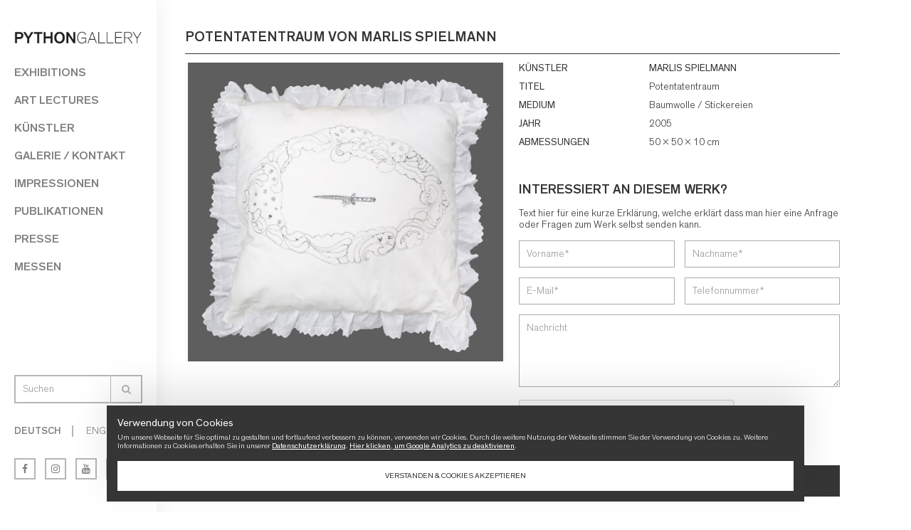

--- FILE ---
content_type: text/html; charset=UTF-8
request_url: https://pythongallery.ch/de/work/potentatentraum-2/
body_size: 8425
content:
<!DOCTYPE html>
<html lang="de-DE" prefix="og: http://ogp.me/ns#">
	<head>
		<meta http-equiv="Content-Type" content="text/html; charset=UTF-8" />
		<meta name="viewport" content="width=device-width, initial-scale=1.0, maximum-scale=1, user-scalable=no" />
		
		<meta name="apple-mobile-web-app-capable" content="yes" />
		<link rel="pingback" href="https://pythongallery.ch/xmlrpc.php" />
		
		<script type="text/javascript">
			var azr_TemplateDir = "https://pythongallery.ch/wp-content/themes/azr_2017";
		</script>
	
		
	
		<meta name="geo.placename" content="" /><meta name="geo.position" content=";" /><meta name="geo.region" content="" />
<!-- This site is optimized with the Yoast SEO Premium plugin v7.5.1 - https://yoast.com/wordpress/plugins/seo/ -->
<title>Potentatentraum | PYTHONGALLERY</title>
<link rel="canonical" href="https://pythongallery.ch/de/work/potentatentraum-2/" />
<meta property="og:locale" content="de_DE" />
<meta property="og:type" content="article" />
<meta property="place:location:latitude" content=""/>
<meta property="place:location:longitude" content=""/>
<meta property="business:contact_data:street_address" content=""/>
<meta property="business:contact_data:locality" content=""/>
<meta property="business:contact_data:country_name" content=""/>
<meta property="business:contact_data:postal_code" content=""/>
<meta property="business:contact_data:website" content="https://pythongallery.ch/de/"/>
<meta property="og:title" content="Potentatentraum | PYTHONGALLERY" />
<meta property="og:url" content="https://pythongallery.ch/de/work/potentatentraum-2/" />
<meta property="og:site_name" content="PYTHONGALLERY" />
<meta property="og:image" content="https://pythongallery.ch/wp-content/uploads/2018/08/potentatentraum-ii-1024x970.jpg" />
<meta property="og:image:secure_url" content="https://pythongallery.ch/wp-content/uploads/2018/08/potentatentraum-ii-1024x970.jpg" />
<meta property="og:image:width" content="1024" />
<meta property="og:image:height" content="970" />
<meta name="twitter:card" content="summary_large_image" />
<meta name="twitter:title" content="Potentatentraum | PYTHONGALLERY" />
<meta name="twitter:image" content="https://pythongallery.ch/wp-content/uploads/2018/08/potentatentraum-ii.jpg" />
<script type='application/ld+json'>{"@context":"https:\/\/schema.org","@type":"LocalBusiness","url":"https:\/\/pythongallery.ch\/de\/","sameAs":[],"@id":"https:\/\/pythongallery.ch\/de\/","name":"","logo":"https:\/\/pythongallery.ch\/wp-content\/uploads\/2018\/02\/pythongallery_facebook_logo_320x320px_b.jpg","image":"https:\/\/pythongallery.ch\/wp-content\/uploads\/2018\/02\/pythongallery_facebook_logo_320x320px_b.jpg","address":{"@type":"PostalAddress","streetAddress":"","addressLocality":"","postalCode":"","addressRegion":"","addressCountry":""},"geo":{"@type":"GeoCoordinates","latitude":"","longitude":""},"openingHours":["Mo 9:00 AM-5:00 PM","Tu 9:00 AM-5:00 PM","We 9:00 AM-5:00 PM","Th 9:00 AM-5:00 PM","Fr 9:00 AM-5:00 PM","Sa 9:00 AM-5:00 PM","Su 9:00 AM-5:00 PM"]}</script>
<!-- / Yoast SEO Premium plugin. -->

<link rel='dns-prefetch' href='//ajax.googleapis.com' />
<link rel='dns-prefetch' href='//www.google.com' />
<link rel='dns-prefetch' href='//fonts.googleapis.com' />
<link rel='dns-prefetch' href='//s.w.org' />
		<script type="text/javascript">
			window._wpemojiSettings = {"baseUrl":"https:\/\/s.w.org\/images\/core\/emoji\/2.4\/72x72\/","ext":".png","svgUrl":"https:\/\/s.w.org\/images\/core\/emoji\/2.4\/svg\/","svgExt":".svg","source":{"concatemoji":"https:\/\/pythongallery.ch\/wp-includes\/js\/wp-emoji-release.min.js?ver=4.9.6"}};
			!function(a,b,c){function d(a,b){var c=String.fromCharCode;l.clearRect(0,0,k.width,k.height),l.fillText(c.apply(this,a),0,0);var d=k.toDataURL();l.clearRect(0,0,k.width,k.height),l.fillText(c.apply(this,b),0,0);var e=k.toDataURL();return d===e}function e(a){var b;if(!l||!l.fillText)return!1;switch(l.textBaseline="top",l.font="600 32px Arial",a){case"flag":return!(b=d([55356,56826,55356,56819],[55356,56826,8203,55356,56819]))&&(b=d([55356,57332,56128,56423,56128,56418,56128,56421,56128,56430,56128,56423,56128,56447],[55356,57332,8203,56128,56423,8203,56128,56418,8203,56128,56421,8203,56128,56430,8203,56128,56423,8203,56128,56447]),!b);case"emoji":return b=d([55357,56692,8205,9792,65039],[55357,56692,8203,9792,65039]),!b}return!1}function f(a){var c=b.createElement("script");c.src=a,c.defer=c.type="text/javascript",b.getElementsByTagName("head")[0].appendChild(c)}var g,h,i,j,k=b.createElement("canvas"),l=k.getContext&&k.getContext("2d");for(j=Array("flag","emoji"),c.supports={everything:!0,everythingExceptFlag:!0},i=0;i<j.length;i++)c.supports[j[i]]=e(j[i]),c.supports.everything=c.supports.everything&&c.supports[j[i]],"flag"!==j[i]&&(c.supports.everythingExceptFlag=c.supports.everythingExceptFlag&&c.supports[j[i]]);c.supports.everythingExceptFlag=c.supports.everythingExceptFlag&&!c.supports.flag,c.DOMReady=!1,c.readyCallback=function(){c.DOMReady=!0},c.supports.everything||(h=function(){c.readyCallback()},b.addEventListener?(b.addEventListener("DOMContentLoaded",h,!1),a.addEventListener("load",h,!1)):(a.attachEvent("onload",h),b.attachEvent("onreadystatechange",function(){"complete"===b.readyState&&c.readyCallback()})),g=c.source||{},g.concatemoji?f(g.concatemoji):g.wpemoji&&g.twemoji&&(f(g.twemoji),f(g.wpemoji)))}(window,document,window._wpemojiSettings);
		</script>
		<style type="text/css">
img.wp-smiley,
img.emoji {
	display: inline !important;
	border: none !important;
	box-shadow: none !important;
	height: 1em !important;
	width: 1em !important;
	margin: 0 .07em !important;
	vertical-align: -0.1em !important;
	background: none !important;
	padding: 0 !important;
}
</style>
<link rel='stylesheet' id='contact-form-7-css'  href='https://pythongallery.ch/wp-content/plugins/contact-form-7/includes/css/styles.css?ver=5.0.2' type='text/css' media='all' />
<link rel='stylesheet' id='qts_front_styles-css'  href='https://pythongallery.ch/wp-content/plugins/qtranslate-slug/assets/css/qts-default.css?ver=4.9.6' type='text/css' media='all' />
<link rel='stylesheet' id='azr-standard-css'  href='https://pythongallery.ch/wp-content/themes/azr_2017/css/azr_standard.css?ver=1.17' type='text/css' media='all' />
<link rel='stylesheet' id='azr-swipebox-css'  href='https://pythongallery.ch/wp-content/themes/azr_2017/css/swipebox.css?ver=1.17' type='text/css' media='all' />
<link rel='stylesheet' id='azr-owl-css'  href='https://pythongallery.ch/wp-content/themes/azr_2017/css/owl.carousel.css?ver=1.17' type='text/css' media='all' />
<link rel='stylesheet' id='azr-fontawesome-css'  href='https://pythongallery.ch/wp-content/themes/azr_2017/css/font-awesome.min.css?ver=1.17' type='text/css' media='all' />
<link rel='stylesheet' id='azr-fonts-css'  href='https://pythongallery.ch/wp-content/themes/azr_2017/css/fonts.css?ver=1.17' type='text/css' media='all' />
<link rel='stylesheet' id='azr-style-css'  href='https://pythongallery.ch/wp-content/themes/azr_2017/style.css?ver=1.24.2' type='text/css' media='all' />
<link rel='stylesheet' id='azr-mobile-css'  href='https://pythongallery.ch/wp-content/themes/azr_2017/css/azr_mobile.css?ver=1.24.1' type='text/css' media='all' />
<link rel='stylesheet' id='azr-googlefonts-css'  href='https://fonts.googleapis.com/css?family=Oswald%3A300%2C400%2C700&#038;ver=1.17' type='text/css' media='all' />
<script type='text/javascript' src='https://ajax.googleapis.com/ajax/libs/jquery/1.11.1/jquery.min.js?ver=1.11.1' defer onload=''></script>
<script type='text/javascript' src='https://ajax.googleapis.com/ajax/libs/jqueryui/1.11.0/jquery-ui.min.js?ver=1.11.0' defer onload=''></script>
<link rel='https://api.w.org/' href='https://pythongallery.ch/de/wp-json/' />
<link rel="EditURI" type="application/rsd+xml" title="RSD" href="https://pythongallery.ch/xmlrpc.php?rsd" />
<link rel="wlwmanifest" type="application/wlwmanifest+xml" href="https://pythongallery.ch/wp-includes/wlwmanifest.xml" /> 
<meta name="generator" content="WordPress 4.9.6" />
<link rel='shortlink' href='https://pythongallery.ch/de/?p=2407' />
<link rel="alternate" type="application/json+oembed" href="https://pythongallery.ch/de/wp-json/oembed/1.0/embed?url=https%3A%2F%2Fpythongallery.ch%2Fde%2Fwork%2Fpotentatentraum-2%2F" />
<link rel="alternate" type="text/xml+oembed" href="https://pythongallery.ch/de/wp-json/oembed/1.0/embed?url=https%3A%2F%2Fpythongallery.ch%2Fde%2Fwork%2Fpotentatentraum-2%2F&#038;format=xml" />
<meta name="generator" content="qTranslate-X 3.4.6.8" />
<link hreflang="x-default" href="https://pythongallery.ch/de/work/potentatentraum-2/" rel="alternate" />
<link hreflang="de" href="https://pythongallery.ch/de/work/potentatentraum-2/" rel="alternate" />
<link hreflang="en" href="https://pythongallery.ch/en/work/pote/" rel="alternate" />
		<style type="text/css">.recentcomments a{display:inline !important;padding:0 !important;margin:0 !important;}</style>
		<link rel="icon" href="https://pythongallery.ch/wp-content/uploads/2017/03/favicon-1.png" sizes="32x32" />
<link rel="icon" href="https://pythongallery.ch/wp-content/uploads/2017/03/favicon-1.png" sizes="192x192" />
<link rel="apple-touch-icon-precomposed" href="https://pythongallery.ch/wp-content/uploads/2017/03/favicon-1.png" />
<meta name="msapplication-TileImage" content="https://pythongallery.ch/wp-content/uploads/2017/03/favicon-1.png" />
		<script>
		  var gaProperty = 'UA-93341956-5';
		  var disableStr = 'ga-disable-' + gaProperty;
		  
		  if(document.cookie.indexOf(disableStr + '=true') > -1){
		  	window[disableStr] = true;
		  }
		  function gaOptout() {
		  	document.cookie = disableStr + '=true; expires=Thu, 31 Dec 2099 23:59:59 UTC; path=/';
		  	window[disableStr] = true;
		  }
		  
		  (function(w,d,s,l,i){w[l]=w[l]||[];w[l].push({'gtm.start':
		  new Date().getTime(),event:'gtm.js'});var f=d.getElementsByTagName(s)[0],
		  j=d.createElement(s),dl=l!='dataLayer'?'&l='+l:'';j.async=true;j.src=
		  'https://www.googletagmanager.com/gtm.js?id='+i+dl;f.parentNode.insertBefore(j,f);
		  })(window,document,'script','dataLayer','GTM-KXHSLW');

		  (function(i,s,o,g,r,a,m){i['GoogleAnalyticsObject']=r;i[r]=i[r]||function(){
		  (i[r].q=i[r].q||[]).push(arguments)},i[r].l=1*new Date();a=s.createElement(o),
		  m=s.getElementsByTagName(o)[0];a.async=1;a.src=g;m.parentNode.insertBefore(a,m)
		  })(window,document,'script','https://www.google-analytics.com/analytics.js','ga');
		
		  ga('create', 'UA-93341956-5', 'auto');
		  ga('set','anonymizeIp',true);
		  ga('send', 'pageview');
		</script>
	</head>
<body class="works-template-default single single-works postid-2407 de">
	<noscript><iframe src="https://www.googletagmanager.com/ns.html?id=GTM-KXHSLW" height="0" width="0" style="display:none;visibility:hidden"></iframe></noscript>
	<div class="wrapper">
		
				<div class="nav-bar mobile">
			<div class="logo"><a href="https://pythongallery.ch/de/"><img src=" /wp-content/uploads/2017/03/logo_pythongallery.png" alt="logo"/></a></div>
			<div class="nav-icon mobile"><span></span><span></span><span></span></div>
			<div class="clear"></div>
		</div>		
		<div class="leftwrapper">
			<div class="leftwrapper-scroll-box">
				<header id="header">
					<div class="logo desktop"><a href="https://pythongallery.ch/de/"><img src="/wp-content/uploads/2017/03/logo_pythongallery.png" alt="logo"/></a></div>
					<nav>
					<ul id="primary-menu" class="menu"><li id="menu-item-36" class="menu-item menu-item-type-post_type menu-item-object-page menu-item-has-children menu-item-36"><a href="https://pythongallery.ch/de/ausstellung/">Exhibitions</a>
<ul class="sub-menu">
	<li id="menu-item-1144" class="menu-item menu-item-type-post_type menu-item-object-page menu-item-1144"><a href="https://pythongallery.ch/de/ausstellung/">Aktuell</a></li>
	<li id="menu-item-993" class="menu-item menu-item-type-post_type menu-item-object-page menu-item-993"><a href="https://pythongallery.ch/de/ausstellung/zukuenftige-events/">Vorschau</a></li>
	<li id="menu-item-994" class="menu-item menu-item-type-post_type menu-item-object-page menu-item-994"><a href="https://pythongallery.ch/de/ausstellung/fruehere-events/">Archiv</a></li>
</ul>
</li>
<li id="menu-item-11336" class="menu-item menu-item-type-post_type menu-item-object-page menu-item-has-children menu-item-11336"><a href="https://pythongallery.ch/de/art-lectures/">Art Lectures</a>
<ul class="sub-menu">
	<li id="menu-item-11339" class="menu-item menu-item-type-post_type menu-item-object-page menu-item-11339"><a href="https://pythongallery.ch/de/art-lectures/">Aktuell</a></li>
	<li id="menu-item-11337" class="menu-item menu-item-type-post_type menu-item-object-page menu-item-11337"><a href="https://pythongallery.ch/de/art-lectures/art-lectures-zukuenftige/">Vorschau</a></li>
	<li id="menu-item-11338" class="menu-item menu-item-type-post_type menu-item-object-page menu-item-11338"><a href="https://pythongallery.ch/de/art-lectures/art-lectures-archiv/">Archiv</a></li>
</ul>
</li>
<li id="menu-item-37" class="menu-item menu-item-type-post_type menu-item-object-page menu-item-37"><a href="https://pythongallery.ch/de/kuenstler/">Künstler</a></li>
<li id="menu-item-38" class="menu-item menu-item-type-post_type menu-item-object-page menu-item-has-children menu-item-38"><a href="https://pythongallery.ch/de/galerie/">Galerie / Kontakt</a>
<ul class="sub-menu">
	<li id="menu-item-298" class="menu-item menu-item-type-post_type menu-item-object-page menu-item-298"><a href="https://pythongallery.ch/de/galerie/hintergrund/">Hintergrund</a></li>
</ul>
</li>
<li id="menu-item-1005" class="menu-item menu-item-type-post_type menu-item-object-page menu-item-has-children menu-item-1005"><a href="https://pythongallery.ch/de/impressionen/">Impressionen</a>
<ul class="sub-menu">
	<li id="menu-item-1201" class="menu-item menu-item-type-post_type menu-item-object-page menu-item-1201"><a href="https://pythongallery.ch/de/impressionen/rundgang/">Rundgang</a></li>
	<li id="menu-item-1203" class="menu-item menu-item-type-post_type menu-item-object-page menu-item-1203"><a href="https://pythongallery.ch/de/impressionen/bilder/">Bilder</a></li>
</ul>
</li>
<li id="menu-item-1006" class="menu-item menu-item-type-post_type menu-item-object-page menu-item-1006"><a href="https://pythongallery.ch/de/publikationen/">Publikationen</a></li>
<li id="menu-item-39" class="menu-item menu-item-type-post_type menu-item-object-page menu-item-39"><a href="https://pythongallery.ch/de/presse/">Presse</a></li>
<li id="menu-item-40" class="menu-item menu-item-type-post_type menu-item-object-page menu-item-40"><a href="https://pythongallery.ch/de/messe/">Messen</a></li>
</ul>					</nav>
				</header>
	
				<div id="sidebar-bottom">
					<div class="search border-top">
						<div class="search-text open">Suchen <i class="fa fa-search"></i></div>
						<div class="search-form open">
							<form role="search" method="get" id="searchform" class="searchform" action="https://pythongallery.ch/de/">
    <div>
    	<div class="inputholder"><input type="text" value="" name="s" id="s" placeholder="Suchen"/></div>
    	
    	<button type="submit" id="searchsubmit" value="Suche"><i class="fa fa-search"></i></button>
    	<div class="clear"></div>
    </div>
</form>						</div>
						<div class="clear"></div>
					</div>
					
										
							
					<div class="language border-top">
						 						<nav class="lang-nav">
							<ul>
								<li class="lang-item active">
									<a href="https://pythongallery.ch/de/work/potentatentraum-2/">Deutsch</a>
								</li>
																	<li class="lang-item"><a href="https://pythongallery.ch/en/work/pote/">English</a></li>
																	
								</li>
							</ul>
						</nav>
					</div>

					<div class="social border-top">
						<div class="facebook"><a href="https://www.facebook.com/pythongallery/" target="_blank" class="fulllink"><i class="fa fa-facebook"></i></a></div>
						<div class="instagram"><a href="https://www.instagram.com/pythongallery/" target="_blank" class="fulllink"><i class="fa fa-instagram"></i></a></div>
						<div class="youtube"><a href="https://www.youtube.com/channel/UC9MTNT90FDPHhiVqk8J5ZmA" target="_blank" class="fulllink"><i class="fa fa-youtube"></i></a></div>
						<div class="mail"><a href="mailto:info@pythongallery.ch" class="fulllink"><i class="fa fa-envelope"></i></a></div>
					</div>
				</div>
			</div>
		</div>	
	<main id="main">
		<section class="top">
			<div class="title"><h1>Potentatentraum&nbsp;von&nbsp;MARLIS SPIELMANN</h1></div>
			<div class="clear"></div>
		</section>
		<section class="single-work border-bottom dashed">
			<div class="left half">
								<div class="single-work-image-wrapper swipebox" href="https://pythongallery.ch/wp-content/uploads/2018/08/potentatentraum-ii.jpg" title="potentatentraum-ii" style="background-image: url(https://pythongallery.ch/wp-content/uploads/2018/08/potentatentraum-ii.jpg);">
					<div class="icon"><i class="fa fa-search"></i></div>
				</div>
			</div>
			<div class="left half">
				<ul>
					<li class="key">Künstler</li>
					<li class="value"><a href="https://pythongallery.ch/de/artist/marlis-spielmann/">MARLIS SPIELMANN</a></li>
					<div class="clear"></div>
				</ul>
				
				<ul>
					<li class="key">Titel</li>
					<li class="value">Potentatentraum</li>
					<div class="clear"></div>
				</ul>
				
									<ul>
						<li class="key">Medium</li>
						<li class="value">Baumwolle / Stickereien</li>
					</ul>
													<ul>
						<li class="key">Jahr</li>
						<li class="value">2005</li>
					</ul>
													<ul>
						<li class="key">Abmessungen</li>
						<li class="value">50 x 50 x 10 cm</li>
					</ul>
								<div class="content"></div>
				
									<div class="inquiry">
													<h3>Interessiert an diesem Werk?</h3>
							<p>Text hier für eine kurze Erklärung, welche erklärt dass man hier eine Anfrage oder Fragen zum Werk selbst senden kann.</p>
														<form method="post" class="ajax-mail" action="https://pythongallery.ch/de/work/potentatentraum-2/">
								<input type="hidden" name="action" value="send" />
								<input type="hidden" name="work" value="2407" />
								<div class="row">
									<div class="col-6"><input type="text" name="first_name" placeholder="Vorname*" value="" /></div>
									<div class="col-6"><input type="text" name="last_name" placeholder="Nachname*" value="" /></div>
									<div class="clear"></div>
								</div>
								<div class="row">
									<div class="col-6"><input type="text" name="email" placeholder="E-Mail*" value="" /></div>
									<div class="col-6"><input type="text" name="phone" placeholder="Telefonnummer*" value="" /></div>
									<div class="clear"></div>
								</div>
								<div class="row">
									<div class="col-12"><textarea name="message" rows="5" placeholder="Nachricht"></textarea></div>
									<div class="clear"></div>
								</div>
								<div class="row">
									<div class="col-12"><div class="g-recaptcha" data-sitekey="6Ld_1RcUAAAAANcfElqxcHWDDDnyKa3aIMEEpukb"></div></div>
								</div>
								<div class="row">
									<div class="col-12"><button class="more" type="submit">Nachricht senden</button></div>
									<div class="clear"></div>
								</div>
							</form>
											</div>
								
				<div class="clear"></div>
			</div>
			<div class="clear"></div>
		</section>
		
					
				<section class="more-work border-bottom dashed">
					<h2>Andere Werke von diesem Künstler</h2>
					<div class="artist-slider artist-wrapper">
						
																				<article class="artist item">
								<div class="thumb-wrapper">
									<div class="thumb" style="background-image: url(https://pythongallery.ch/wp-content/uploads/2018/08/marlis-spielmann-125-x-125-cm-300x300.jpg);">
										<a class="fulllink" href="https://pythongallery.ch/de/work/anleitung-zum-glueck/"></a>
										<div class="full-bg hover"></div>
										<div class="icon"><i class="fa fa-search"></i></div>
									</div>
								</div>
								<div class="item-content">
									<div class="artist-title"><a href="https://pythongallery.ch/de/work/anleitung-zum-glueck/">Anleitung zum Glück</a></div>
									<div class="artist-year">2016</div>
								</div>
							</article>
																				<article class="artist item">
								<div class="thumb-wrapper">
									<div class="thumb" style="background-image: url(https://pythongallery.ch/wp-content/uploads/2018/08/close-your-eyes-and-dream-1-225x300.jpg);">
										<a class="fulllink" href="https://pythongallery.ch/de/work/close-your-eyes-and-dream/"></a>
										<div class="full-bg hover"></div>
										<div class="icon"><i class="fa fa-search"></i></div>
									</div>
								</div>
								<div class="item-content">
									<div class="artist-title"><a href="https://pythongallery.ch/de/work/close-your-eyes-and-dream/">Close your eyes and dream</a></div>
									<div class="artist-year">2018</div>
								</div>
							</article>
																				<article class="artist item">
								<div class="thumb-wrapper">
									<div class="thumb" style="background-image: url(https://pythongallery.ch/wp-content/uploads/2018/08/dancing-girl-225x300.jpg);">
										<a class="fulllink" href="https://pythongallery.ch/de/work/dancing-girl/"></a>
										<div class="full-bg hover"></div>
										<div class="icon"><i class="fa fa-search"></i></div>
									</div>
								</div>
								<div class="item-content">
									<div class="artist-title"><a href="https://pythongallery.ch/de/work/dancing-girl/">Dancing girl</a></div>
									<div class="artist-year">2018</div>
								</div>
							</article>
																				<article class="artist item">
								<div class="thumb-wrapper">
									<div class="thumb" style="background-image: url(https://pythongallery.ch/wp-content/uploads/2017/04/marlis-spielmann_dancing-with-me_100x130-cm_2017_scherenschnitt-nachtrglich-bemalt-acryl-300x233.jpg);">
										<a class="fulllink" href="https://pythongallery.ch/de/work/dancing-with-me/"></a>
										<div class="full-bg hover"></div>
										<div class="icon"><i class="fa fa-search"></i></div>
									</div>
								</div>
								<div class="item-content">
									<div class="artist-title"><a href="https://pythongallery.ch/de/work/dancing-with-me/">Dancing with me</a></div>
									<div class="artist-year">2017</div>
								</div>
							</article>
																				<article class="artist item">
								<div class="thumb-wrapper">
									<div class="thumb" style="background-image: url(https://pythongallery.ch/wp-content/uploads/2018/08/female-pattern-ii-300x219.jpg);">
										<a class="fulllink" href="https://pythongallery.ch/de/work/female-pattern-ii/"></a>
										<div class="full-bg hover"></div>
										<div class="icon"><i class="fa fa-search"></i></div>
									</div>
								</div>
								<div class="item-content">
									<div class="artist-title"><a href="https://pythongallery.ch/de/work/female-pattern-ii/">Female Pattern II</a></div>
									<div class="artist-year">2018</div>
								</div>
							</article>
																				<article class="artist item">
								<div class="thumb-wrapper">
									<div class="thumb" style="background-image: url(https://pythongallery.ch/wp-content/uploads/2022/04/glck-gehabt-hund_2020_150-x-210-cm-300x212.jpg);">
										<a class="fulllink" href="https://pythongallery.ch/de/work/glueck-gehabt-hund/"></a>
										<div class="full-bg hover"></div>
										<div class="icon"><i class="fa fa-search"></i></div>
									</div>
								</div>
								<div class="item-content">
									<div class="artist-title"><a href="https://pythongallery.ch/de/work/glueck-gehabt-hund/">Glück gehabt Hund</a></div>
									<div class="artist-year">2020</div>
								</div>
							</article>
																				<article class="artist item">
								<div class="thumb-wrapper">
									<div class="thumb" style="background-image: url(https://pythongallery.ch/wp-content/uploads/2018/08/img_3350-225x300.jpg);">
										<a class="fulllink" href="https://pythongallery.ch/de/work/ich-bin-viele/"></a>
										<div class="full-bg hover"></div>
										<div class="icon"><i class="fa fa-search"></i></div>
									</div>
								</div>
								<div class="item-content">
									<div class="artist-title"><a href="https://pythongallery.ch/de/work/ich-bin-viele/">Ich bin viele</a></div>
									<div class="artist-year">2018</div>
								</div>
							</article>
																				<article class="artist item">
								<div class="thumb-wrapper">
									<div class="thumb" style="background-image: url(https://pythongallery.ch/wp-content/uploads/2018/08/img_3345-300x300.jpg);">
										<a class="fulllink" href="https://pythongallery.ch/de/work/ich-bin-viele-2/"></a>
										<div class="full-bg hover"></div>
										<div class="icon"><i class="fa fa-search"></i></div>
									</div>
								</div>
								<div class="item-content">
									<div class="artist-title"><a href="https://pythongallery.ch/de/work/ich-bin-viele-2/">Ich bin viele</a></div>
									<div class="artist-year">2018</div>
								</div>
							</article>
																				<article class="artist item">
								<div class="thumb-wrapper">
									<div class="thumb" style="background-image: url(https://pythongallery.ch/wp-content/uploads/2018/08/10-225x300.jpg);">
										<a class="fulllink" href="https://pythongallery.ch/de/work/ich-bin-viele-3/"></a>
										<div class="full-bg hover"></div>
										<div class="icon"><i class="fa fa-search"></i></div>
									</div>
								</div>
								<div class="item-content">
									<div class="artist-title"><a href="https://pythongallery.ch/de/work/ich-bin-viele-3/">Ich bin viele</a></div>
									<div class="artist-year">2018</div>
								</div>
							</article>
																				<article class="artist item">
								<div class="thumb-wrapper">
									<div class="thumb" style="background-image: url(https://pythongallery.ch/wp-content/uploads/2018/08/9-225x300.jpg);">
										<a class="fulllink" href="https://pythongallery.ch/de/work/ich-bin-viele-4/"></a>
										<div class="full-bg hover"></div>
										<div class="icon"><i class="fa fa-search"></i></div>
									</div>
								</div>
								<div class="item-content">
									<div class="artist-title"><a href="https://pythongallery.ch/de/work/ich-bin-viele-4/">Ich bin viele</a></div>
									<div class="artist-year">2018</div>
								</div>
							</article>
																				<article class="artist item">
								<div class="thumb-wrapper">
									<div class="thumb" style="background-image: url(https://pythongallery.ch/wp-content/uploads/2018/08/marlis-spielmann_ich_bin_viele-gesamtwerk-2018-169x300.jpg);">
										<a class="fulllink" href="https://pythongallery.ch/de/work/ich-bin-viele-gesamtwerk/"></a>
										<div class="full-bg hover"></div>
										<div class="icon"><i class="fa fa-search"></i></div>
									</div>
								</div>
								<div class="item-content">
									<div class="artist-title"><a href="https://pythongallery.ch/de/work/ich-bin-viele-gesamtwerk/">ich bin viele (Gesamtwerk)</a></div>
									<div class="artist-year">2018</div>
								</div>
							</article>
																				<article class="artist item">
								<div class="thumb-wrapper">
									<div class="thumb" style="background-image: url(https://pythongallery.ch/wp-content/uploads/2019/05/logo-paper-positions-basel-3zeilig-300x141.png);">
										<a class="fulllink" href="https://pythongallery.ch/de/work/logo-paperpositions/"></a>
										<div class="full-bg hover"></div>
										<div class="icon"><i class="fa fa-search"></i></div>
									</div>
								</div>
								<div class="item-content">
									<div class="artist-title"><a href="https://pythongallery.ch/de/work/logo-paperpositions/">Logo Paperpositions</a></div>
									<div class="artist-year"></div>
								</div>
							</article>
																				<article class="artist item">
								<div class="thumb-wrapper">
									<div class="thumb" style="background-image: url(https://pythongallery.ch/wp-content/uploads/2022/04/marlis-spielmann_normal-gestrt_2021-300x213.jpg);">
										<a class="fulllink" href="https://pythongallery.ch/de/work/muse-gesucht/"></a>
										<div class="full-bg hover"></div>
										<div class="icon"><i class="fa fa-search"></i></div>
									</div>
								</div>
								<div class="item-content">
									<div class="artist-title"><a href="https://pythongallery.ch/de/work/muse-gesucht/">Muse gesucht</a></div>
									<div class="artist-year">2020</div>
								</div>
							</article>
																				<article class="artist item">
								<div class="thumb-wrapper">
									<div class="thumb" style="background-image: url(https://pythongallery.ch/wp-content/uploads/2022/04/marlis-spielmann_normal-gestrt_2021-300x213.jpg);">
										<a class="fulllink" href="https://pythongallery.ch/de/work/normal-gestoert/"></a>
										<div class="full-bg hover"></div>
										<div class="icon"><i class="fa fa-search"></i></div>
									</div>
								</div>
								<div class="item-content">
									<div class="artist-title"><a href="https://pythongallery.ch/de/work/normal-gestoert/">Normal gestört!</a></div>
									<div class="artist-year">2020</div>
								</div>
							</article>
																				<article class="artist item">
								<div class="thumb-wrapper">
									<div class="thumb" style="background-image: url(https://pythongallery.ch/wp-content/uploads/2018/08/marlis-spielmann-147-x-207-cm-300x212.jpg);">
										<a class="fulllink" href="https://pythongallery.ch/de/work/o-t/"></a>
										<div class="full-bg hover"></div>
										<div class="icon"><i class="fa fa-search"></i></div>
									</div>
								</div>
								<div class="item-content">
									<div class="artist-title"><a href="https://pythongallery.ch/de/work/o-t/">o.T.</a></div>
									<div class="artist-year">2017</div>
								</div>
							</article>
																				<article class="artist item">
								<div class="thumb-wrapper">
									<div class="thumb" style="background-image: url(https://pythongallery.ch/wp-content/uploads/2018/08/marlis-spielmann-114-x-148-cm-300x209.jpg);">
										<a class="fulllink" href="https://pythongallery.ch/de/work/o-t-2/"></a>
										<div class="full-bg hover"></div>
										<div class="icon"><i class="fa fa-search"></i></div>
									</div>
								</div>
								<div class="item-content">
									<div class="artist-title"><a href="https://pythongallery.ch/de/work/o-t-2/">o.T.</a></div>
									<div class="artist-year">2017</div>
								</div>
							</article>
																				<article class="artist item">
								<div class="thumb-wrapper">
									<div class="thumb" style="background-image: url(https://pythongallery.ch/wp-content/uploads/2018/10/marlis-spielmann_o.t._scherenschnitt_acryl_42x42-cm-300x232.jpg);">
										<a class="fulllink" href="https://pythongallery.ch/de/work/o-t-3/"></a>
										<div class="full-bg hover"></div>
										<div class="icon"><i class="fa fa-search"></i></div>
									</div>
								</div>
								<div class="item-content">
									<div class="artist-title"><a href="https://pythongallery.ch/de/work/o-t-3/">o.T.</a></div>
									<div class="artist-year">2017</div>
								</div>
							</article>
																				<article class="artist item">
								<div class="thumb-wrapper">
									<div class="thumb" style="background-image: url(https://pythongallery.ch/wp-content/uploads/2018/10/o.t.40x30-295x300.jpg);">
										<a class="fulllink" href="https://pythongallery.ch/de/work/o-t-4/"></a>
										<div class="full-bg hover"></div>
										<div class="icon"><i class="fa fa-search"></i></div>
									</div>
								</div>
								<div class="item-content">
									<div class="artist-title"><a href="https://pythongallery.ch/de/work/o-t-4/">o.T.</a></div>
									<div class="artist-year">2016</div>
								</div>
							</article>
																				<article class="artist item">
								<div class="thumb-wrapper">
									<div class="thumb" style="background-image: url(https://pythongallery.ch/wp-content/uploads/2018/10/ot-40x30-230x300.jpg);">
										<a class="fulllink" href="https://pythongallery.ch/de/work/o-t-5/"></a>
										<div class="full-bg hover"></div>
										<div class="icon"><i class="fa fa-search"></i></div>
									</div>
								</div>
								<div class="item-content">
									<div class="artist-title"><a href="https://pythongallery.ch/de/work/o-t-5/">o.T.</a></div>
									<div class="artist-year">2017</div>
								</div>
							</article>
																				<article class="artist item">
								<div class="thumb-wrapper">
									<div class="thumb" style="background-image: url(https://pythongallery.ch/wp-content/uploads/2018/10/ot.-40x30-300x300.jpg);">
										<a class="fulllink" href="https://pythongallery.ch/de/work/o-t-6/"></a>
										<div class="full-bg hover"></div>
										<div class="icon"><i class="fa fa-search"></i></div>
									</div>
								</div>
								<div class="item-content">
									<div class="artist-title"><a href="https://pythongallery.ch/de/work/o-t-6/">o.T.</a></div>
									<div class="artist-year">2017</div>
								</div>
							</article>
																				<article class="artist item">
								<div class="thumb-wrapper">
									<div class="thumb" style="background-image: url(https://pythongallery.ch/wp-content/uploads/2017/04/marlis-spielmann_ohne-titel_2014_scherenschnitt-nachtrglich-bemalt-acryl-e1492532355874-300x300.jpg);">
										<a class="fulllink" href="https://pythongallery.ch/de/work/ohne-titel/"></a>
										<div class="full-bg hover"></div>
										<div class="icon"><i class="fa fa-search"></i></div>
									</div>
								</div>
								<div class="item-content">
									<div class="artist-title"><a href="https://pythongallery.ch/de/work/ohne-titel/">Ohne Titel</a></div>
									<div class="artist-year">2014</div>
								</div>
							</article>
																				<article class="artist item">
								<div class="thumb-wrapper">
									<div class="thumb" style="background-image: url(https://pythongallery.ch/wp-content/uploads/2022/04/pas-de-deux_2020_150-x-110-cm-225x300.jpg);">
										<a class="fulllink" href="https://pythongallery.ch/de/work/pas-de-deux/"></a>
										<div class="full-bg hover"></div>
										<div class="icon"><i class="fa fa-search"></i></div>
									</div>
								</div>
								<div class="item-content">
									<div class="artist-title"><a href="https://pythongallery.ch/de/work/pas-de-deux/">pas de deux</a></div>
									<div class="artist-year">2020</div>
								</div>
							</article>
																				<article class="artist item">
								<div class="thumb-wrapper">
									<div class="thumb" style="background-image: url(https://pythongallery.ch/wp-content/uploads/2018/08/potentatentraum-i-300x281.jpg);">
										<a class="fulllink" href="https://pythongallery.ch/de/work/potentatentraum/"></a>
										<div class="full-bg hover"></div>
										<div class="icon"><i class="fa fa-search"></i></div>
									</div>
								</div>
								<div class="item-content">
									<div class="artist-title"><a href="https://pythongallery.ch/de/work/potentatentraum/">Potentatentraum</a></div>
									<div class="artist-year">2005</div>
								</div>
							</article>
																				<article class="artist item">
								<div class="thumb-wrapper">
									<div class="thumb" style="background-image: url(https://pythongallery.ch/wp-content/uploads/2020/03/marlis_green-green_2019-300x199.jpg);">
										<a class="fulllink" href="https://pythongallery.ch/de/work/wo-ist-der-tiger/"></a>
										<div class="full-bg hover"></div>
										<div class="icon"><i class="fa fa-search"></i></div>
									</div>
								</div>
								<div class="item-content">
									<div class="artist-title"><a href="https://pythongallery.ch/de/work/wo-ist-der-tiger/">Wo ist der Tiger?</a></div>
									<div class="artist-year">2018</div>
								</div>
							</article>
											</div>
				</section>
			
							<section class="exhibition last">
				<div class="title"><h2>Ausgestellt in</h2></div>
				
				<div class="exhib-wrapper grid-4 artist-wrapper">
										<article class="grid-item">
						<div class="thumb" style="background-image: url(https://pythongallery.ch/wp-content/uploads/2018/08/potentatentraum-ii-300x284.jpg);">
							<a class="fulllink" href="https://pythongallery.ch/de/event/marlis-spielmann/"></a>
						</div>
						<div class="item-content">
							<div class="artist-title"><a href="https://pythongallery.ch/de/event/marlis-spielmann/">MARLIS SPIELMANN</a></div>
							
														<div class="date">26. August - 06. October '18</div>
						</div>
					</article>
										<div class="clear"></div>
				</div>
			</section>
			</main>
			<footer id="footer">
				<section class="location last border-top">
					<iframe class="googlemap" src="https://www.google.com/maps/embed?pb=!1m14!1m8!1m3!1d10822.254225057159!2d8.591532!3d47.303328!3m2!1i1024!2i768!4f13.1!3m3!1m2!1s0x0%3A0x521fd9d8f88bc723!2sPYTHONGALLERY+GmbH!5e0!3m2!1sde!2sch!4v1489565787262"></iframe>
										<div class="content"><p></p>
<div class="left third">
<h3>Standort / <em>location</em></h3>
<p><strong>PYTHON</strong>GALLERY<br />
Kirchgasse 30<br />
8001 Zürich / Switzerland</p>
<p><a href="mailto:info@pythongallery.ch">info@pythongallery.ch</a><br />
<a href="tel:0041444009141">+41 792769228</a></p>
</div>
<div class="left third contact">
<h3>Öffnungszeiten / <em>opening hours</em></h3>
<ul>
<li>Donnerstag und Freitag : 13 &#8211; 18 Uhr / <em>thursday &#8211; friday: 1 &#8211; 6 pm</em></li>
<li>Samstag 11 &#8211; 16 Uhr / <em>saturday : 11 am &#8211; 4 pm</em></li>
<li>oder nach Vereinbarung / <em>or by appointment</em></li>
</ul>
<div class="clear"></div>
<h3>Zusätzliche Links</h3>
<ul>
<li><a href="https://pythongallery.ch.azr.mea/de/galerie/datenschutz/">Datenschutz</a></li>
</ul>
<div class="clear"></div>
</div>
<div class="left third last-third">
<h3>Newsletter</h3>
<div class="content">Lassen Sie sich Informationen zu den PYTHONGALLERY Ausstellungen direkt in Ihr Postfach senden. <em>Please sign up to our newsletter to get more information about upcoming exhibitions. </em></div>
<div class="newsletter-form open">
<form id="mc-embedded-subscribe-form" class="validate" action="//pythongallery.us14.list-manage.com/subscribe/post?u=40925b5490b3553ca90cf374f&amp;id=cc403be991" method="post" name="mc-embedded-subscribe-form" novalidate="" target="_blank"><input id="mce-EMAIL" class="required email" name="EMAIL" type="email" value="" placeholder="Newsletter E-Mail" /><button id="mc-embedded-subscribe" class="more" name="subscribe" type="submit" value="Subscribe">Senden</button></p>
<div class="clear"></div>
</form>
</div>
</div>
<div class="clear"></div>
<p></p></div>
									</section>
			</footer>
		</div> <!-- END WRAPPER -->
		<div id="azr-cookie-message-wrapper">
			<div id="azr-cookie-message">
				<div id="azr-cookie-message-title">Verwendung von Cookies</div>
				<div id="azr-cookie-message-content">Um unsere Webseite für Sie optimal zu gestalten und fortlaufend verbessern zu können, verwenden wir Cookies. Durch die weitere Nutzung der Webseite stimmen Sie der Verwendung von Cookies zu. Weitere Informationen zu Cookies erhalten Sie in unserer <a href="https://pythongallery.ch/de/galerie/datenschutz/">Datenschutzerklärung</a>. <a onclick="alert('Das Tracking durch Google Analytics wurde in Ihrem Browser für diese Website deaktiviert');" href="javascript:gaOptout()">Hier klicken, um Google Analytics zu deaktivieren</a>.</div>
				<div id="azr-cookie-message-button-wrapper">
					<a href="#" id="azr-cookie-message-button" class="button white blur">Verstanden & Cookies akzeptieren</a>
				</div>
			</div>
		</div>
		<script type="text/javascript">
var recaptchaWidgets = [];
var recaptchaCallback = function() {
	var forms = document.getElementsByTagName( 'form' );
	var pattern = /(^|\s)g-recaptcha(\s|$)/;

	for ( var i = 0; i < forms.length; i++ ) {
		var divs = forms[ i ].getElementsByTagName( 'div' );

		for ( var j = 0; j < divs.length; j++ ) {
			var sitekey = divs[ j ].getAttribute( 'data-sitekey' );

			if ( divs[ j ].className && divs[ j ].className.match( pattern ) && sitekey ) {
				var params = {
					'sitekey': sitekey,
					'type': divs[ j ].getAttribute( 'data-type' ),
					'size': divs[ j ].getAttribute( 'data-size' ),
					'theme': divs[ j ].getAttribute( 'data-theme' ),
					'badge': divs[ j ].getAttribute( 'data-badge' ),
					'tabindex': divs[ j ].getAttribute( 'data-tabindex' )
				};

				var callback = divs[ j ].getAttribute( 'data-callback' );

				if ( callback && 'function' == typeof window[ callback ] ) {
					params[ 'callback' ] = window[ callback ];
				}

				var expired_callback = divs[ j ].getAttribute( 'data-expired-callback' );

				if ( expired_callback && 'function' == typeof window[ expired_callback ] ) {
					params[ 'expired-callback' ] = window[ expired_callback ];
				}

				var widget_id = grecaptcha.render( divs[ j ], params );
				recaptchaWidgets.push( widget_id );
				break;
			}
		}
	}
};

document.addEventListener( 'wpcf7submit', function( event ) {
	switch ( event.detail.status ) {
		case 'spam':
		case 'mail_sent':
		case 'mail_failed':
			for ( var i = 0; i < recaptchaWidgets.length; i++ ) {
				grecaptcha.reset( recaptchaWidgets[ i ] );
			}
	}
}, false );
</script>
<script type='text/javascript'>
/* <![CDATA[ */
var wpcf7 = {"apiSettings":{"root":"https:\/\/pythongallery.ch\/de\/wp-json\/contact-form-7\/v1","namespace":"contact-form-7\/v1"},"recaptcha":{"messages":{"empty":"Bitte best\u00e4tige, dass du keine Maschine bist."}}};
/* ]]> */
</script>
<script type='text/javascript' src='https://pythongallery.ch/wp-content/plugins/contact-form-7/includes/js/scripts.js?ver=5.0.2' defer onload=''></script>
<script type='text/javascript' src='https://pythongallery.ch/wp-content/themes/azr_2017/js/jquery.swipebox.min.js?ver=1.17' defer onload=''></script>
<script type='text/javascript' src='https://pythongallery.ch/wp-content/themes/azr_2017/js/functions.js?ver=1.19' defer onload=''></script>
<script type='text/javascript' src='https://pythongallery.ch/wp-content/themes/azr_2017/js/functions.refresh.js?ver=1.17' defer onload=''></script>
<script type='text/javascript' src='https://pythongallery.ch/wp-content/themes/azr_2017/js/owl.carousel.min.js?ver=1.17' defer onload=''></script>
<script type='text/javascript' src='https://pythongallery.ch/wp-content/themes/azr_2017/js/jquery.elevatezoom.js?ver=1.17' defer onload=''></script>
<script type='text/javascript' src='https://pythongallery.ch/wp-content/themes/azr_2017/js/jquery.nicescroll.js?ver=1.17' defer onload=''></script>
<script type='text/javascript' src='https://pythongallery.ch/wp-content/themes/azr_2017/js/jquery.skroller.min.js?ver=1.17' defer onload=''></script>
<script type='text/javascript' src='https://www.google.com/recaptcha/api.js?onload=recaptchaCallback&#038;render=explicit&#038;ver=2.0' defer onload=''></script>
	</body>
</html>

--- FILE ---
content_type: text/html; charset=utf-8
request_url: https://www.google.com/recaptcha/api2/anchor?ar=1&k=6Ld_1RcUAAAAANcfElqxcHWDDDnyKa3aIMEEpukb&co=aHR0cHM6Ly9weXRob25nYWxsZXJ5LmNoOjQ0Mw..&hl=en&v=PoyoqOPhxBO7pBk68S4YbpHZ&size=normal&anchor-ms=20000&execute-ms=30000&cb=h8bwesepzvqm
body_size: 49483
content:
<!DOCTYPE HTML><html dir="ltr" lang="en"><head><meta http-equiv="Content-Type" content="text/html; charset=UTF-8">
<meta http-equiv="X-UA-Compatible" content="IE=edge">
<title>reCAPTCHA</title>
<style type="text/css">
/* cyrillic-ext */
@font-face {
  font-family: 'Roboto';
  font-style: normal;
  font-weight: 400;
  font-stretch: 100%;
  src: url(//fonts.gstatic.com/s/roboto/v48/KFO7CnqEu92Fr1ME7kSn66aGLdTylUAMa3GUBHMdazTgWw.woff2) format('woff2');
  unicode-range: U+0460-052F, U+1C80-1C8A, U+20B4, U+2DE0-2DFF, U+A640-A69F, U+FE2E-FE2F;
}
/* cyrillic */
@font-face {
  font-family: 'Roboto';
  font-style: normal;
  font-weight: 400;
  font-stretch: 100%;
  src: url(//fonts.gstatic.com/s/roboto/v48/KFO7CnqEu92Fr1ME7kSn66aGLdTylUAMa3iUBHMdazTgWw.woff2) format('woff2');
  unicode-range: U+0301, U+0400-045F, U+0490-0491, U+04B0-04B1, U+2116;
}
/* greek-ext */
@font-face {
  font-family: 'Roboto';
  font-style: normal;
  font-weight: 400;
  font-stretch: 100%;
  src: url(//fonts.gstatic.com/s/roboto/v48/KFO7CnqEu92Fr1ME7kSn66aGLdTylUAMa3CUBHMdazTgWw.woff2) format('woff2');
  unicode-range: U+1F00-1FFF;
}
/* greek */
@font-face {
  font-family: 'Roboto';
  font-style: normal;
  font-weight: 400;
  font-stretch: 100%;
  src: url(//fonts.gstatic.com/s/roboto/v48/KFO7CnqEu92Fr1ME7kSn66aGLdTylUAMa3-UBHMdazTgWw.woff2) format('woff2');
  unicode-range: U+0370-0377, U+037A-037F, U+0384-038A, U+038C, U+038E-03A1, U+03A3-03FF;
}
/* math */
@font-face {
  font-family: 'Roboto';
  font-style: normal;
  font-weight: 400;
  font-stretch: 100%;
  src: url(//fonts.gstatic.com/s/roboto/v48/KFO7CnqEu92Fr1ME7kSn66aGLdTylUAMawCUBHMdazTgWw.woff2) format('woff2');
  unicode-range: U+0302-0303, U+0305, U+0307-0308, U+0310, U+0312, U+0315, U+031A, U+0326-0327, U+032C, U+032F-0330, U+0332-0333, U+0338, U+033A, U+0346, U+034D, U+0391-03A1, U+03A3-03A9, U+03B1-03C9, U+03D1, U+03D5-03D6, U+03F0-03F1, U+03F4-03F5, U+2016-2017, U+2034-2038, U+203C, U+2040, U+2043, U+2047, U+2050, U+2057, U+205F, U+2070-2071, U+2074-208E, U+2090-209C, U+20D0-20DC, U+20E1, U+20E5-20EF, U+2100-2112, U+2114-2115, U+2117-2121, U+2123-214F, U+2190, U+2192, U+2194-21AE, U+21B0-21E5, U+21F1-21F2, U+21F4-2211, U+2213-2214, U+2216-22FF, U+2308-230B, U+2310, U+2319, U+231C-2321, U+2336-237A, U+237C, U+2395, U+239B-23B7, U+23D0, U+23DC-23E1, U+2474-2475, U+25AF, U+25B3, U+25B7, U+25BD, U+25C1, U+25CA, U+25CC, U+25FB, U+266D-266F, U+27C0-27FF, U+2900-2AFF, U+2B0E-2B11, U+2B30-2B4C, U+2BFE, U+3030, U+FF5B, U+FF5D, U+1D400-1D7FF, U+1EE00-1EEFF;
}
/* symbols */
@font-face {
  font-family: 'Roboto';
  font-style: normal;
  font-weight: 400;
  font-stretch: 100%;
  src: url(//fonts.gstatic.com/s/roboto/v48/KFO7CnqEu92Fr1ME7kSn66aGLdTylUAMaxKUBHMdazTgWw.woff2) format('woff2');
  unicode-range: U+0001-000C, U+000E-001F, U+007F-009F, U+20DD-20E0, U+20E2-20E4, U+2150-218F, U+2190, U+2192, U+2194-2199, U+21AF, U+21E6-21F0, U+21F3, U+2218-2219, U+2299, U+22C4-22C6, U+2300-243F, U+2440-244A, U+2460-24FF, U+25A0-27BF, U+2800-28FF, U+2921-2922, U+2981, U+29BF, U+29EB, U+2B00-2BFF, U+4DC0-4DFF, U+FFF9-FFFB, U+10140-1018E, U+10190-1019C, U+101A0, U+101D0-101FD, U+102E0-102FB, U+10E60-10E7E, U+1D2C0-1D2D3, U+1D2E0-1D37F, U+1F000-1F0FF, U+1F100-1F1AD, U+1F1E6-1F1FF, U+1F30D-1F30F, U+1F315, U+1F31C, U+1F31E, U+1F320-1F32C, U+1F336, U+1F378, U+1F37D, U+1F382, U+1F393-1F39F, U+1F3A7-1F3A8, U+1F3AC-1F3AF, U+1F3C2, U+1F3C4-1F3C6, U+1F3CA-1F3CE, U+1F3D4-1F3E0, U+1F3ED, U+1F3F1-1F3F3, U+1F3F5-1F3F7, U+1F408, U+1F415, U+1F41F, U+1F426, U+1F43F, U+1F441-1F442, U+1F444, U+1F446-1F449, U+1F44C-1F44E, U+1F453, U+1F46A, U+1F47D, U+1F4A3, U+1F4B0, U+1F4B3, U+1F4B9, U+1F4BB, U+1F4BF, U+1F4C8-1F4CB, U+1F4D6, U+1F4DA, U+1F4DF, U+1F4E3-1F4E6, U+1F4EA-1F4ED, U+1F4F7, U+1F4F9-1F4FB, U+1F4FD-1F4FE, U+1F503, U+1F507-1F50B, U+1F50D, U+1F512-1F513, U+1F53E-1F54A, U+1F54F-1F5FA, U+1F610, U+1F650-1F67F, U+1F687, U+1F68D, U+1F691, U+1F694, U+1F698, U+1F6AD, U+1F6B2, U+1F6B9-1F6BA, U+1F6BC, U+1F6C6-1F6CF, U+1F6D3-1F6D7, U+1F6E0-1F6EA, U+1F6F0-1F6F3, U+1F6F7-1F6FC, U+1F700-1F7FF, U+1F800-1F80B, U+1F810-1F847, U+1F850-1F859, U+1F860-1F887, U+1F890-1F8AD, U+1F8B0-1F8BB, U+1F8C0-1F8C1, U+1F900-1F90B, U+1F93B, U+1F946, U+1F984, U+1F996, U+1F9E9, U+1FA00-1FA6F, U+1FA70-1FA7C, U+1FA80-1FA89, U+1FA8F-1FAC6, U+1FACE-1FADC, U+1FADF-1FAE9, U+1FAF0-1FAF8, U+1FB00-1FBFF;
}
/* vietnamese */
@font-face {
  font-family: 'Roboto';
  font-style: normal;
  font-weight: 400;
  font-stretch: 100%;
  src: url(//fonts.gstatic.com/s/roboto/v48/KFO7CnqEu92Fr1ME7kSn66aGLdTylUAMa3OUBHMdazTgWw.woff2) format('woff2');
  unicode-range: U+0102-0103, U+0110-0111, U+0128-0129, U+0168-0169, U+01A0-01A1, U+01AF-01B0, U+0300-0301, U+0303-0304, U+0308-0309, U+0323, U+0329, U+1EA0-1EF9, U+20AB;
}
/* latin-ext */
@font-face {
  font-family: 'Roboto';
  font-style: normal;
  font-weight: 400;
  font-stretch: 100%;
  src: url(//fonts.gstatic.com/s/roboto/v48/KFO7CnqEu92Fr1ME7kSn66aGLdTylUAMa3KUBHMdazTgWw.woff2) format('woff2');
  unicode-range: U+0100-02BA, U+02BD-02C5, U+02C7-02CC, U+02CE-02D7, U+02DD-02FF, U+0304, U+0308, U+0329, U+1D00-1DBF, U+1E00-1E9F, U+1EF2-1EFF, U+2020, U+20A0-20AB, U+20AD-20C0, U+2113, U+2C60-2C7F, U+A720-A7FF;
}
/* latin */
@font-face {
  font-family: 'Roboto';
  font-style: normal;
  font-weight: 400;
  font-stretch: 100%;
  src: url(//fonts.gstatic.com/s/roboto/v48/KFO7CnqEu92Fr1ME7kSn66aGLdTylUAMa3yUBHMdazQ.woff2) format('woff2');
  unicode-range: U+0000-00FF, U+0131, U+0152-0153, U+02BB-02BC, U+02C6, U+02DA, U+02DC, U+0304, U+0308, U+0329, U+2000-206F, U+20AC, U+2122, U+2191, U+2193, U+2212, U+2215, U+FEFF, U+FFFD;
}
/* cyrillic-ext */
@font-face {
  font-family: 'Roboto';
  font-style: normal;
  font-weight: 500;
  font-stretch: 100%;
  src: url(//fonts.gstatic.com/s/roboto/v48/KFO7CnqEu92Fr1ME7kSn66aGLdTylUAMa3GUBHMdazTgWw.woff2) format('woff2');
  unicode-range: U+0460-052F, U+1C80-1C8A, U+20B4, U+2DE0-2DFF, U+A640-A69F, U+FE2E-FE2F;
}
/* cyrillic */
@font-face {
  font-family: 'Roboto';
  font-style: normal;
  font-weight: 500;
  font-stretch: 100%;
  src: url(//fonts.gstatic.com/s/roboto/v48/KFO7CnqEu92Fr1ME7kSn66aGLdTylUAMa3iUBHMdazTgWw.woff2) format('woff2');
  unicode-range: U+0301, U+0400-045F, U+0490-0491, U+04B0-04B1, U+2116;
}
/* greek-ext */
@font-face {
  font-family: 'Roboto';
  font-style: normal;
  font-weight: 500;
  font-stretch: 100%;
  src: url(//fonts.gstatic.com/s/roboto/v48/KFO7CnqEu92Fr1ME7kSn66aGLdTylUAMa3CUBHMdazTgWw.woff2) format('woff2');
  unicode-range: U+1F00-1FFF;
}
/* greek */
@font-face {
  font-family: 'Roboto';
  font-style: normal;
  font-weight: 500;
  font-stretch: 100%;
  src: url(//fonts.gstatic.com/s/roboto/v48/KFO7CnqEu92Fr1ME7kSn66aGLdTylUAMa3-UBHMdazTgWw.woff2) format('woff2');
  unicode-range: U+0370-0377, U+037A-037F, U+0384-038A, U+038C, U+038E-03A1, U+03A3-03FF;
}
/* math */
@font-face {
  font-family: 'Roboto';
  font-style: normal;
  font-weight: 500;
  font-stretch: 100%;
  src: url(//fonts.gstatic.com/s/roboto/v48/KFO7CnqEu92Fr1ME7kSn66aGLdTylUAMawCUBHMdazTgWw.woff2) format('woff2');
  unicode-range: U+0302-0303, U+0305, U+0307-0308, U+0310, U+0312, U+0315, U+031A, U+0326-0327, U+032C, U+032F-0330, U+0332-0333, U+0338, U+033A, U+0346, U+034D, U+0391-03A1, U+03A3-03A9, U+03B1-03C9, U+03D1, U+03D5-03D6, U+03F0-03F1, U+03F4-03F5, U+2016-2017, U+2034-2038, U+203C, U+2040, U+2043, U+2047, U+2050, U+2057, U+205F, U+2070-2071, U+2074-208E, U+2090-209C, U+20D0-20DC, U+20E1, U+20E5-20EF, U+2100-2112, U+2114-2115, U+2117-2121, U+2123-214F, U+2190, U+2192, U+2194-21AE, U+21B0-21E5, U+21F1-21F2, U+21F4-2211, U+2213-2214, U+2216-22FF, U+2308-230B, U+2310, U+2319, U+231C-2321, U+2336-237A, U+237C, U+2395, U+239B-23B7, U+23D0, U+23DC-23E1, U+2474-2475, U+25AF, U+25B3, U+25B7, U+25BD, U+25C1, U+25CA, U+25CC, U+25FB, U+266D-266F, U+27C0-27FF, U+2900-2AFF, U+2B0E-2B11, U+2B30-2B4C, U+2BFE, U+3030, U+FF5B, U+FF5D, U+1D400-1D7FF, U+1EE00-1EEFF;
}
/* symbols */
@font-face {
  font-family: 'Roboto';
  font-style: normal;
  font-weight: 500;
  font-stretch: 100%;
  src: url(//fonts.gstatic.com/s/roboto/v48/KFO7CnqEu92Fr1ME7kSn66aGLdTylUAMaxKUBHMdazTgWw.woff2) format('woff2');
  unicode-range: U+0001-000C, U+000E-001F, U+007F-009F, U+20DD-20E0, U+20E2-20E4, U+2150-218F, U+2190, U+2192, U+2194-2199, U+21AF, U+21E6-21F0, U+21F3, U+2218-2219, U+2299, U+22C4-22C6, U+2300-243F, U+2440-244A, U+2460-24FF, U+25A0-27BF, U+2800-28FF, U+2921-2922, U+2981, U+29BF, U+29EB, U+2B00-2BFF, U+4DC0-4DFF, U+FFF9-FFFB, U+10140-1018E, U+10190-1019C, U+101A0, U+101D0-101FD, U+102E0-102FB, U+10E60-10E7E, U+1D2C0-1D2D3, U+1D2E0-1D37F, U+1F000-1F0FF, U+1F100-1F1AD, U+1F1E6-1F1FF, U+1F30D-1F30F, U+1F315, U+1F31C, U+1F31E, U+1F320-1F32C, U+1F336, U+1F378, U+1F37D, U+1F382, U+1F393-1F39F, U+1F3A7-1F3A8, U+1F3AC-1F3AF, U+1F3C2, U+1F3C4-1F3C6, U+1F3CA-1F3CE, U+1F3D4-1F3E0, U+1F3ED, U+1F3F1-1F3F3, U+1F3F5-1F3F7, U+1F408, U+1F415, U+1F41F, U+1F426, U+1F43F, U+1F441-1F442, U+1F444, U+1F446-1F449, U+1F44C-1F44E, U+1F453, U+1F46A, U+1F47D, U+1F4A3, U+1F4B0, U+1F4B3, U+1F4B9, U+1F4BB, U+1F4BF, U+1F4C8-1F4CB, U+1F4D6, U+1F4DA, U+1F4DF, U+1F4E3-1F4E6, U+1F4EA-1F4ED, U+1F4F7, U+1F4F9-1F4FB, U+1F4FD-1F4FE, U+1F503, U+1F507-1F50B, U+1F50D, U+1F512-1F513, U+1F53E-1F54A, U+1F54F-1F5FA, U+1F610, U+1F650-1F67F, U+1F687, U+1F68D, U+1F691, U+1F694, U+1F698, U+1F6AD, U+1F6B2, U+1F6B9-1F6BA, U+1F6BC, U+1F6C6-1F6CF, U+1F6D3-1F6D7, U+1F6E0-1F6EA, U+1F6F0-1F6F3, U+1F6F7-1F6FC, U+1F700-1F7FF, U+1F800-1F80B, U+1F810-1F847, U+1F850-1F859, U+1F860-1F887, U+1F890-1F8AD, U+1F8B0-1F8BB, U+1F8C0-1F8C1, U+1F900-1F90B, U+1F93B, U+1F946, U+1F984, U+1F996, U+1F9E9, U+1FA00-1FA6F, U+1FA70-1FA7C, U+1FA80-1FA89, U+1FA8F-1FAC6, U+1FACE-1FADC, U+1FADF-1FAE9, U+1FAF0-1FAF8, U+1FB00-1FBFF;
}
/* vietnamese */
@font-face {
  font-family: 'Roboto';
  font-style: normal;
  font-weight: 500;
  font-stretch: 100%;
  src: url(//fonts.gstatic.com/s/roboto/v48/KFO7CnqEu92Fr1ME7kSn66aGLdTylUAMa3OUBHMdazTgWw.woff2) format('woff2');
  unicode-range: U+0102-0103, U+0110-0111, U+0128-0129, U+0168-0169, U+01A0-01A1, U+01AF-01B0, U+0300-0301, U+0303-0304, U+0308-0309, U+0323, U+0329, U+1EA0-1EF9, U+20AB;
}
/* latin-ext */
@font-face {
  font-family: 'Roboto';
  font-style: normal;
  font-weight: 500;
  font-stretch: 100%;
  src: url(//fonts.gstatic.com/s/roboto/v48/KFO7CnqEu92Fr1ME7kSn66aGLdTylUAMa3KUBHMdazTgWw.woff2) format('woff2');
  unicode-range: U+0100-02BA, U+02BD-02C5, U+02C7-02CC, U+02CE-02D7, U+02DD-02FF, U+0304, U+0308, U+0329, U+1D00-1DBF, U+1E00-1E9F, U+1EF2-1EFF, U+2020, U+20A0-20AB, U+20AD-20C0, U+2113, U+2C60-2C7F, U+A720-A7FF;
}
/* latin */
@font-face {
  font-family: 'Roboto';
  font-style: normal;
  font-weight: 500;
  font-stretch: 100%;
  src: url(//fonts.gstatic.com/s/roboto/v48/KFO7CnqEu92Fr1ME7kSn66aGLdTylUAMa3yUBHMdazQ.woff2) format('woff2');
  unicode-range: U+0000-00FF, U+0131, U+0152-0153, U+02BB-02BC, U+02C6, U+02DA, U+02DC, U+0304, U+0308, U+0329, U+2000-206F, U+20AC, U+2122, U+2191, U+2193, U+2212, U+2215, U+FEFF, U+FFFD;
}
/* cyrillic-ext */
@font-face {
  font-family: 'Roboto';
  font-style: normal;
  font-weight: 900;
  font-stretch: 100%;
  src: url(//fonts.gstatic.com/s/roboto/v48/KFO7CnqEu92Fr1ME7kSn66aGLdTylUAMa3GUBHMdazTgWw.woff2) format('woff2');
  unicode-range: U+0460-052F, U+1C80-1C8A, U+20B4, U+2DE0-2DFF, U+A640-A69F, U+FE2E-FE2F;
}
/* cyrillic */
@font-face {
  font-family: 'Roboto';
  font-style: normal;
  font-weight: 900;
  font-stretch: 100%;
  src: url(//fonts.gstatic.com/s/roboto/v48/KFO7CnqEu92Fr1ME7kSn66aGLdTylUAMa3iUBHMdazTgWw.woff2) format('woff2');
  unicode-range: U+0301, U+0400-045F, U+0490-0491, U+04B0-04B1, U+2116;
}
/* greek-ext */
@font-face {
  font-family: 'Roboto';
  font-style: normal;
  font-weight: 900;
  font-stretch: 100%;
  src: url(//fonts.gstatic.com/s/roboto/v48/KFO7CnqEu92Fr1ME7kSn66aGLdTylUAMa3CUBHMdazTgWw.woff2) format('woff2');
  unicode-range: U+1F00-1FFF;
}
/* greek */
@font-face {
  font-family: 'Roboto';
  font-style: normal;
  font-weight: 900;
  font-stretch: 100%;
  src: url(//fonts.gstatic.com/s/roboto/v48/KFO7CnqEu92Fr1ME7kSn66aGLdTylUAMa3-UBHMdazTgWw.woff2) format('woff2');
  unicode-range: U+0370-0377, U+037A-037F, U+0384-038A, U+038C, U+038E-03A1, U+03A3-03FF;
}
/* math */
@font-face {
  font-family: 'Roboto';
  font-style: normal;
  font-weight: 900;
  font-stretch: 100%;
  src: url(//fonts.gstatic.com/s/roboto/v48/KFO7CnqEu92Fr1ME7kSn66aGLdTylUAMawCUBHMdazTgWw.woff2) format('woff2');
  unicode-range: U+0302-0303, U+0305, U+0307-0308, U+0310, U+0312, U+0315, U+031A, U+0326-0327, U+032C, U+032F-0330, U+0332-0333, U+0338, U+033A, U+0346, U+034D, U+0391-03A1, U+03A3-03A9, U+03B1-03C9, U+03D1, U+03D5-03D6, U+03F0-03F1, U+03F4-03F5, U+2016-2017, U+2034-2038, U+203C, U+2040, U+2043, U+2047, U+2050, U+2057, U+205F, U+2070-2071, U+2074-208E, U+2090-209C, U+20D0-20DC, U+20E1, U+20E5-20EF, U+2100-2112, U+2114-2115, U+2117-2121, U+2123-214F, U+2190, U+2192, U+2194-21AE, U+21B0-21E5, U+21F1-21F2, U+21F4-2211, U+2213-2214, U+2216-22FF, U+2308-230B, U+2310, U+2319, U+231C-2321, U+2336-237A, U+237C, U+2395, U+239B-23B7, U+23D0, U+23DC-23E1, U+2474-2475, U+25AF, U+25B3, U+25B7, U+25BD, U+25C1, U+25CA, U+25CC, U+25FB, U+266D-266F, U+27C0-27FF, U+2900-2AFF, U+2B0E-2B11, U+2B30-2B4C, U+2BFE, U+3030, U+FF5B, U+FF5D, U+1D400-1D7FF, U+1EE00-1EEFF;
}
/* symbols */
@font-face {
  font-family: 'Roboto';
  font-style: normal;
  font-weight: 900;
  font-stretch: 100%;
  src: url(//fonts.gstatic.com/s/roboto/v48/KFO7CnqEu92Fr1ME7kSn66aGLdTylUAMaxKUBHMdazTgWw.woff2) format('woff2');
  unicode-range: U+0001-000C, U+000E-001F, U+007F-009F, U+20DD-20E0, U+20E2-20E4, U+2150-218F, U+2190, U+2192, U+2194-2199, U+21AF, U+21E6-21F0, U+21F3, U+2218-2219, U+2299, U+22C4-22C6, U+2300-243F, U+2440-244A, U+2460-24FF, U+25A0-27BF, U+2800-28FF, U+2921-2922, U+2981, U+29BF, U+29EB, U+2B00-2BFF, U+4DC0-4DFF, U+FFF9-FFFB, U+10140-1018E, U+10190-1019C, U+101A0, U+101D0-101FD, U+102E0-102FB, U+10E60-10E7E, U+1D2C0-1D2D3, U+1D2E0-1D37F, U+1F000-1F0FF, U+1F100-1F1AD, U+1F1E6-1F1FF, U+1F30D-1F30F, U+1F315, U+1F31C, U+1F31E, U+1F320-1F32C, U+1F336, U+1F378, U+1F37D, U+1F382, U+1F393-1F39F, U+1F3A7-1F3A8, U+1F3AC-1F3AF, U+1F3C2, U+1F3C4-1F3C6, U+1F3CA-1F3CE, U+1F3D4-1F3E0, U+1F3ED, U+1F3F1-1F3F3, U+1F3F5-1F3F7, U+1F408, U+1F415, U+1F41F, U+1F426, U+1F43F, U+1F441-1F442, U+1F444, U+1F446-1F449, U+1F44C-1F44E, U+1F453, U+1F46A, U+1F47D, U+1F4A3, U+1F4B0, U+1F4B3, U+1F4B9, U+1F4BB, U+1F4BF, U+1F4C8-1F4CB, U+1F4D6, U+1F4DA, U+1F4DF, U+1F4E3-1F4E6, U+1F4EA-1F4ED, U+1F4F7, U+1F4F9-1F4FB, U+1F4FD-1F4FE, U+1F503, U+1F507-1F50B, U+1F50D, U+1F512-1F513, U+1F53E-1F54A, U+1F54F-1F5FA, U+1F610, U+1F650-1F67F, U+1F687, U+1F68D, U+1F691, U+1F694, U+1F698, U+1F6AD, U+1F6B2, U+1F6B9-1F6BA, U+1F6BC, U+1F6C6-1F6CF, U+1F6D3-1F6D7, U+1F6E0-1F6EA, U+1F6F0-1F6F3, U+1F6F7-1F6FC, U+1F700-1F7FF, U+1F800-1F80B, U+1F810-1F847, U+1F850-1F859, U+1F860-1F887, U+1F890-1F8AD, U+1F8B0-1F8BB, U+1F8C0-1F8C1, U+1F900-1F90B, U+1F93B, U+1F946, U+1F984, U+1F996, U+1F9E9, U+1FA00-1FA6F, U+1FA70-1FA7C, U+1FA80-1FA89, U+1FA8F-1FAC6, U+1FACE-1FADC, U+1FADF-1FAE9, U+1FAF0-1FAF8, U+1FB00-1FBFF;
}
/* vietnamese */
@font-face {
  font-family: 'Roboto';
  font-style: normal;
  font-weight: 900;
  font-stretch: 100%;
  src: url(//fonts.gstatic.com/s/roboto/v48/KFO7CnqEu92Fr1ME7kSn66aGLdTylUAMa3OUBHMdazTgWw.woff2) format('woff2');
  unicode-range: U+0102-0103, U+0110-0111, U+0128-0129, U+0168-0169, U+01A0-01A1, U+01AF-01B0, U+0300-0301, U+0303-0304, U+0308-0309, U+0323, U+0329, U+1EA0-1EF9, U+20AB;
}
/* latin-ext */
@font-face {
  font-family: 'Roboto';
  font-style: normal;
  font-weight: 900;
  font-stretch: 100%;
  src: url(//fonts.gstatic.com/s/roboto/v48/KFO7CnqEu92Fr1ME7kSn66aGLdTylUAMa3KUBHMdazTgWw.woff2) format('woff2');
  unicode-range: U+0100-02BA, U+02BD-02C5, U+02C7-02CC, U+02CE-02D7, U+02DD-02FF, U+0304, U+0308, U+0329, U+1D00-1DBF, U+1E00-1E9F, U+1EF2-1EFF, U+2020, U+20A0-20AB, U+20AD-20C0, U+2113, U+2C60-2C7F, U+A720-A7FF;
}
/* latin */
@font-face {
  font-family: 'Roboto';
  font-style: normal;
  font-weight: 900;
  font-stretch: 100%;
  src: url(//fonts.gstatic.com/s/roboto/v48/KFO7CnqEu92Fr1ME7kSn66aGLdTylUAMa3yUBHMdazQ.woff2) format('woff2');
  unicode-range: U+0000-00FF, U+0131, U+0152-0153, U+02BB-02BC, U+02C6, U+02DA, U+02DC, U+0304, U+0308, U+0329, U+2000-206F, U+20AC, U+2122, U+2191, U+2193, U+2212, U+2215, U+FEFF, U+FFFD;
}

</style>
<link rel="stylesheet" type="text/css" href="https://www.gstatic.com/recaptcha/releases/PoyoqOPhxBO7pBk68S4YbpHZ/styles__ltr.css">
<script nonce="BmdQRv3kdnAfGSbfA66hiQ" type="text/javascript">window['__recaptcha_api'] = 'https://www.google.com/recaptcha/api2/';</script>
<script type="text/javascript" src="https://www.gstatic.com/recaptcha/releases/PoyoqOPhxBO7pBk68S4YbpHZ/recaptcha__en.js" nonce="BmdQRv3kdnAfGSbfA66hiQ">
      
    </script></head>
<body><div id="rc-anchor-alert" class="rc-anchor-alert"></div>
<input type="hidden" id="recaptcha-token" value="[base64]">
<script type="text/javascript" nonce="BmdQRv3kdnAfGSbfA66hiQ">
      recaptcha.anchor.Main.init("[\x22ainput\x22,[\x22bgdata\x22,\x22\x22,\[base64]/[base64]/MjU1Ong/[base64]/[base64]/[base64]/[base64]/[base64]/[base64]/[base64]/[base64]/[base64]/[base64]/[base64]/[base64]/[base64]/[base64]/[base64]\\u003d\x22,\[base64]\x22,\x22fcKxTMOGGMKrwpLCtMO/ZFFQw488w5UKwqrCnkrCksKIOsO9w6vDrR4bwqFQwrlzwp1swqzDulLDg07CoXtqw4jCvcOFwozDrU7CpMO2w6vDuV/CqAzCoynDs8OVQ0bDuybDusOgwrLCi8KkPsKUf8K/AMO4JcOsw4TCoMOswpXCmkwZMDQMdnBCRMKFGMOtw7jDvcOrwopnwq3DrWI6EcKORRRjO8OLbFhWw7YQwq8/[base64]/[base64]/SSXCrcKmwpDDksOuCcOnVyDDpcKCw6fCrxvDr8Kew7NMw5QQwo/DvcK7w5kZPgsQTMK/w4A7w6HCuw0/wqAfd8Omw7E5wpgxGMOzR8KAw5LDs8KYcMKCwoofw6LDtcKHBgkHCMKNMCbCm8OIwplrw7xhwokQwo/DoMOndcKww47Cp8K/wpEVc2rDtMKTw5LCpcKxGjBIw4rDr8KhGWDCiMO5wojDmMO3w7PCpsOJw4MMw4vCgcKmecOkUMO2BAPDr0PClsKrcRXCh8OGwoDDvcO3G2kNK3Qmw49VwrR4w4xXwp5qClPChGHDkCPCkEY9S8ObLyYjwoENwrfDjTzCocOcwrBoc8KTUSzDoAnChsKWbmjCnW/CuAssScOsYmEoS2jDiMOVw7kuwrM/dMOxwoTCs0/Dv8O3w7kHwqbCtFXDljFgRzrCsH0sT8KtEcKwDcOZcsOUEMO1ZmLDlsKCOcOaw7HDnMKmFsO3w6YzQmzCsnLDuRDCpMOyw4N/FGPCtxvCoAVVwrxVw4ttw59FMWV1wo8fHsO5w7JtwoxcEWPCocOAwqDDp8KjwokSSSnDtDdvOMOASsOTw6VTworCksOwHcOkw6PDl1XDhBHCjGbCg0PDncKQB3vDrTxREkLCgsOBwqrDtcKRwrDCnsOnw57DqBIeUC15wr3DhyE/YlwkFmNqQsOIwqTCoQ4KwpfCkAppwqVvRcKlKMODwp3DqsOScD/DjcKFXkIQwp/DvcOYX3tGwpBmdcOCwozDhcOfwo8DwoZQw6nCocK7IsO2Kz8QGMOrwr0Bwq/CqsKEE8OhwoHDmm3DhMKbFcKqZcKrw7IqwofDsmxQwojDj8O6w6HDumnDucOMQMKMLFdUIzEdUhxgw5R1S8KVOcOAw5DCisOqw4HDhyvDhcKeAnDCkEDDpcOvwp40GjoswpVMw6h0w7vCh8O7w6vDicKwf8OoI3UAw4JXwrVwwrZKw67DnsOtRSTCgMK7SF/Cox3DgT3Dt8OxwpLCpcOlesKMUsOww65qFMOoAsKOw5Q2Wn3Di0bCm8Olw4/DqkYcNcKLw4EFan01HCQnw5fDqE3Du3pzKELDhQHCicKuw4HChsOAwoPDrztzw5rDqgLDqcK9w7PCvSZXwq8cH8Orw4bCkRsPwp/DsMK3w7tzwp7Du2nDuEnDhV7ClMOaw5zCuhjDl8KuRcOzHXvDrcOlXsOrO2FYS8KnW8OTw4jDuMKIbsKkwo/Dl8KmDsOGw4MmwpHDr8KNwrB/U1zDk8Klw5NHG8OnW0XCqsOiJjnDswsvdcKpHj/DlU1LF8KgSsOtV8K+BF1iXxEow7zDsl4OwqUWKMO7w6nCi8Ovw6lqwqxpwovCm8O1J8OPw6BbcwjCusO/MMOAwqwTw485wpLDj8Oowos3w4XDvcOZw4FAw4/[base64]/CksKRwofCkcKXF3fDkEdOXcOJwo/CgENmUixSXk9RT8O0wq5TBiMpL2ZZw7UNw7k2wrNaMcKiw48kJsOwwqMdw4XDnsOGEF8fHTfCgh9rw5LCnsKxKUUiwqpSLsOqw7fCj3DDmwAAw5UlE8O/[base64]/CicOoIB5oQywtWSFBAcK2Jn/DhRnDjG8XwpvDrk56w652woPCoD/CjhVWI13DiMOWa0vDjXYjw4LDrT/ChsO/ccK9NiR+w4PDnmrCkh5FwqXCg8KEKsOrLMOowpXDh8Oda0oHGGzCs8O0NyzCqMKGTMK7CMKcRRvCjmZXwrTDsjDCm1fDnDsDwqnDlMK/w47DtkISYsObw6kHDwkYwpl9w5Q1HMOWw4d0wpQmKyxawrpWPcK7w4vDnMOTwrQQA8O8w47DpsOiwp4IFwLCjcKrEcKVdCrDuBoFwo/Dl2bCvBR6wr/Ck8KFV8KcLBvCq8KVwo40MsODw4nDoQ5/w7QRMcKQEcObwqXDhMKFLsKYwqwDAcO/HMKaMXBDw5XDhlTCsmfDgDnCjyTDqiNtZWIlXUptwp3DosORwpZ+VMK8RcKIw7bDhWvCmsKywqMNOcKGf11fw4klw5wCNcKvFDENwrAkGMKCYcOBfj/CrWV4WcOPLDzDtjlhGsO1acK3wq1MCcOeWcO8dMOnw6YZTwI+UznCtmjClCrCl1M1DRnDjcKwwq/DscO6AhPCtBLCuMOyw5nDtCLDscOvw7FGJiTCiHM3MH7CscOXfFpqwqHCiMKwXBJlQ8KXZlfDs8KwRV3DjMKvw5VrDD8EI8O2DsOOGQ93aEDDjX/CgxQPw4TDj8ORwrZITRnCjlddJMKMw4XCrgLCjFXCncKhXsKgwrUDMMKYI257w4VmUcOBeEB9wp3Dhzc2QEAFw6jDgm99wrJ/w5lDX3ICQMKqw4tIw6tXe8Kgw7YfGsKTI8OscirCs8O+ey8Rw4XCk8OwIyMILm/[base64]/CoXQNw41xDsO8Ej/Co1rDgUYEZQDCr8KAw73DlGAxT3EbLMKIwqEgwq5Mw6TDiGA2JFzCoR/DsMKbYCzDrsKywrMkw44WwoMwwoZnXcK5dkp/ccOkwrbClUcEw73DgMOjwr1yXcK/IcOHw6gkwo/CrCvCs8KCw5zCm8Oewr93w73DmcKjcztSw4nDkcKzw75vScOOGXpAwoB9MTfDgsORwpNFcsK0LRdCw7jCukNKVUVBLMORwpHDhF1Bw4MuS8KzP8OIwpzDgkbCrDHCm8OgUsOaTy3CoMKZwrDCpxUxwo9RwrQ6KMKpwqgPVA/CmxgICSRUc8OYwpnCqytCanYpwonCkMKIQsO0woDDlX7Di2TCscOEwpQZTDRcwrMDFMK4AcO5w5DDskAvfsK8wr4XYcO7w7DDoxDDtFHChlseLMORw400wqNSwrxlUmjCtMOzUGIvEsKEWW40woI8OGjDi8KKwogaQcOhwrUVwq/DicK+w6odw53Cj2PCkMOfw6Fww5TDtsKBw49bwq97BcKIGsKYCGN9wpbDl8OYw5DDtX3DtxgUwrLDmFE7LsOcIUAvw7IKwpxWGEzDpHZ5w79dwrnCucOCwrPCsUxCJsKZw5rCu8KbN8OkPMO2w6QlwqPCo8OSOsKRY8O0ScK5cz/DqSZLw7/DjMKVw7vDhzLCvsO+w71kLXLDunUvw4J5enPDgyfDgMO8YgVBXsKJN8Kmw4/[base64]/CpsO6w6zCgMOuBMKKw4YwZcK3aMOGUWUSFhvDhAhAw4M/[base64]/DusO2PHsXcW7Cljs2w48ZwopRQsKjw6/Ds8KLw41dw4pzbBwoYX7Co8KNGR/Dh8Oef8KdcjfCj8KKw4fDi8OSE8Ohwp0DQyomwrDDusOgZlbCrcOYw57Cg8OawrQ/HcKoP2AFK0R0JsOmVsKfccOefgvDtiLDgMOsw4t+ax/DtMOEw5PDgRhRCcONwr9LwrZyw7RbwpvCtX4UYSrDiQ7Dg8OJQsOEwqtdwqbDgsKpwr7Dv8OPKlZKWFnDogUowrHDq3I+GcOZQcKnw6zDmcO7wpzDnsK/wrk7XcONwqbCsMK8ecOiw5ldLsOgw4TCr8KTD8KwNjPDigXCl8OMw5kfJEMtJsKDw7jCuMK/wpxww7Rbw5ckwrJnwqcow49LLMKjDn4Rwq/CgMOkwqTCrsKfbjVjwovDisKVw4saSArDk8KewrQyTcOgbVwPccKZLDwzwphLFcOxSAJpYsKlwrVlLMOyay7CrFM4wrJ8w5vDvcOPw5PDhVvDr8KJesKVw6TCkMOzWnrDssKYwqTCmR/CllUxw4jCjC8bw4VURxrCg8KVwr3DqE/[base64]/Diidvw5LCq3NTGMKfMDjClcK/w5Ugw5xJw4oww7HCo8OawpPDvXTDg1dnw5Irf8KeYDfDtsOnDsKxFkzDiVoEw5nCvUrCv8ORw5zDuFNPECLCv8KKw6AwL8Kvw40cwoHDiCzChSQTw68zw4APwp/DiAN6w5kuNMK/fgBcRyXDmsOFYwLCv8OPw6Bswoosw4LCpcOlw6EyfcOIw7gvdy3DhsK4w4MbwrgIecOgwo5nBsKBwoDCrkjCkU7CjcKYw5BVImh3w4R4U8OnS3cEw4IgKsKMw5XCqVxka8KlXsK1ZcO5OcO3MQvDg1vDksOxW8KtFRxjw5BiOX3Do8K2w64BU8KDb8Kqw5LDul/[base64]/wpTDjH4nMmHDjlxncx4xw5HDi8K6w69rw6PCtsOvBMKCLsK/J8KqKGJLwpjDtWHCgQ3DlCLCoFzCgcKZIcOQfnsgR2FrKsO8w6Nfw4hCc8KHwq/CskIgAh0qw43Cj1klYjHCmwwiwq/CpTdUFsKmRcKYwrPDo0pvwqszw6PCnMKHw4bCjRYKwp17w7djw5zDlztAw5kDAHolwoA5FcOXw4rDgHE8wrw0CcONwq/CucKwwoXCnVohVnQoSyLCjcK7IBzDpAc5T8OCHMKZwpIuw4TCicOxAGpKf8KsRcO6RMOpwpA2wrLDn8OcPcK7AcKmw5BwfDtww4cMw6JoXRsbB3fChsKedmjDvsOmwo/CrzTDqcK/wq3DmjQPDS0pw4jDg8OoEmIow5poNGYAHR3DtioDwo3CsMOWO0Qla2EBw4bCjSbCgRLCocK1w7/[base64]/[base64]/wpw3wpUTTMOTw4ICwqrDvkEwfSAdwrLCq3/CpMKsK1zDucK3w6QXw4rCjCPDr0MPwpc6WcOIw6V6w44IcXXDjcKKw6MNw6XDuS/DmSl6EHXCtcOuDxRxwowawoMpZDbDvjvDnMK7w5guw4zDh1Idw6gFwoJEGGrCgMKDwoY/wokOwpNFw64Xwo9jwrQYdyA6woHCrwjDucKYwoHDmUg4PcO2w5XDhMKJOloOMwTCiMKZYiLDv8OvZMKtwoTDugQjKMOmwporAsO2w4FiT8KWEMKBdkVIwobCk8OTwoDCjQ8PwqdUwrXCjB3DmMKFfn1Fw49Lw79mIjbDncODb0/Djx8+woFAw5IfS8OoYhEJw6zCgcKTLcKpw6FTw49rXw8DWhrCvF02JsOPYRLDgMOEP8K4T2pID8OOXsKZw4/DoBzChsOswrAHwpUYKl53w5XCghI5RsOTwrgZwo3CiMKbEGlvw4fDtQJawrHDoURnIXDClGLDssO1a2hTw63DjMOJw7stwqXCq1vCnmfCoWbDlkQFGz7Cl8KSw7lkA8KgHllPw6M6wqwAwojCqVISAMOLwpbDmcKgwq7Cu8KzNMKyaMKaK8O4MsKmR8K6wo7CuMO/TsOFUUdnw4jCscKdHsOwTMORd2LDtwXCgsK7w4nDi8OrZTVpwqjCrcOUwr94wozCj8OnworDi8KAA1PDgBXCl23DvX/[base64]/KcKjVWDCmjTDjHciXxBqwqclw69PwoBOw5fDvHLDlcKTw70+XMKmC3nCoiEhwprDiMOWfmRGbsO6RcO7TmDDqMKlESpzw70pPcKkTcKGIEk+CMK6w67DolcswpcnwqPDkWDDpEzDliUyS1jCncOgwofCqsKtRE3CvcOnbwkmOGMlw5XDlcKZa8KpEA/CscOqPldHQnkqw6cNLsKjwpDChsOFwqBmWsObPWALwo7CniRAKsKYwqzChlx8ZTREw5vDrsOZJsOHw5/ClSlDNMK2RXbDrXrCtmYnw7B7DcO4AcOuw53CsGTCnU8AT8KqwrI+M8Omw7rDtMK6wphLE2Y1wqLCpsOFYC0vFTTDkBofdsO3f8KYL1ZQw6rDjhzDiMKiN8OFfcKlHcO5e8KINMOpwoAKwpRDB0PDrAk3a3/DiCXCuQlVwo8pURNhVScuMBLClsK9RsOWIsKxw5PDvjLDuwrDr8OewqHDtGNSw4XCgMOhw68LJMKEN8OqwrTCpBHDtA/DmjkXasK2MQvDpBB5GsKyw7c/wqpbZ8KUYzMlw4/Cg382ZwY5woDDjsKneWzCqsKVw5nCiMOJwpJCWFB/wojDv8K3w49YfMKGw6DDucOHDMKtw7nDosKgwq3DohMSI8K8wp9Zw6NROcO7w57CssKgCgbCqsOhaSXCoMKNDDvChsK+wqPCiXbDphPClsOiwqt/w4vClcOfEmHDiBTCsXPDgsOyw73DvhbDr3Ubw60jBcOQccKhw4PDuw3CuxbCuGHCjExyNVkqwpUyw5jCvhtpHcOaa8Onw5USZjsTwqsEd2PDngLDu8OPw4TDkcK4woIxwqV8w7xqdsOgwognwrHDs8Kaw5oKw7XCvsK5X8OCcMO/KsOcKzkJwpk1w5hjFsOxwoQuXCrDmMKnGMOIfhPCi8O+wrfDtSDCq8Oqw6Mdwo8Kwpspw5nCuxo6LsKUakZ/[base64]/ZToWN8KPw51wwr/DtMOqRcO/QMO6w4nCmcKTO08nwpjCpsKEE8KaaMK9wrDCmcOBw59kR28ca8O8XTVGP0dww4jCnMK3amF1UncWEcO+wrBww4g/w7o0woN8w4jCnVFpEsOPw58Qf8OkwprDgQAbw6HDi3rCn8OVZ0jCnMO3VhA0w6pzwpdSw7pZHcKdVcO3KX3CksOgVcKyfC0HdsOzwrcrw6BBMcOuRUY3wpfCs3wzBcKwLU3DjX3DrcKaw5HCuWVZbsK5AcK6OivCmsOQdwDCmsOfAUjCpcOOQTzDscOfIxXCmlLDqg/Cpw/DsHzDrDw0woPCs8O5UMOhw7Q7woxwwpjCpsKECHVNJwBawpPClcKHw5cMwqvDp0DChVsJGETCmMK/DxnDnsKfDRnDvcKIQE7DlAnDtcOSKHnClwHDmsKMwoh3fsOwJEpBw5tMwpfDh8Kbw4t3CAIYwqLDpsK6M8KWwqfCiMO1wrhcw7YfbhwcElzDosK8SzvDmcO/wrfDm1TCoRHDu8KnGcKqwpJBwoXCny5uPD4Iw77Cg03DgcKmw5PCunAqwpkXw7FgKMKow5XDl8OUAsOgwopcw4khw5YDRxRJAAvDikjDrkjDtcOiO8KUBA4kw611EMOHcQd8w4LDhMOHTijCh8OUKll2FcKsd8KAaVfDjmdLw55NIS/DkhgsSmzCqMKaT8KGw5rDmQgewoQGwoIhwr/DnWBYw5vCq8K4w7VZwoHCsMK8w59OC8OKwp7DjmIAZsKfb8K4LwgPw6VfVDHChsKFYcKfwqITQMKlYFPDk2XCkMK+wozCv8K+wph1PcK1SsKUwpTCpcKAwqpxwoHDgxjCssO8w7ssVHlwPBJVwr/CpcKaWMO5W8KhCA/CjT7Co8Klw6cSw4sVDMOxCClKw4/CscKBU15/cR3Cq8KUK3jDgVURXMO5EMKtIAMvwq7DicOYw7PDjmceRsOYw7bCncOWw4Msw4lSw41awpPDqMOidcOMOsODw783w4QcJMKqbUo1w5PCkxs0w7rCjRAMwqjCjnLCvE4Ow57CkMOgwqV9ZC/DncOiwoJbL8OoWsK/w4YUNcObKkYIXkjDjcKDdsOlPMOMFQNvUMOlK8KBQ1A4OSzDrcOyw6NjTsOcX1QWGXJew4rClsOHDE3Dpi/Dkw/DkTbCv8Khw5UCLcOSwr/CkjfCncOcaAvDv0o6eSZ2YsO+R8KHXATDhShlw7UaDTHDpMKuw7XCjsOvOCcmw7jDq0FmUSjCusKUwr3Cp8KAw6bDocKLw5fDs8OQwrd1Y0DCmcKXDXsCF8OMw6MDwrLDlcOQwqHDvXLDkMO/wqvCm8KOw45dRsK5dHnDu8KmJcKqU8OSwq/DnSp9w5J2wqMwSMKBOBDDi8K1w5/CvmbDgMONwrvCtsOLZUwAw7XCusKpwpbDkkRbw6BGSsKIw6I0fMObwpBowqtaWmd/c0XDix9YYlJ8w4hIworDksO+wqbDow1EwrVOwrkwOkwqwrHCj8O/AMOLBsKAfMKvaEwDwoRlwozDv1fDiz7CoFg8AcK3woFuBMOtwo5cwpjDr3fDuX0rwobDssKKw7DCqcKJPMO1woPCkcKaw6ksf8KuKDluw4vCr8OhwpnCpVghLAInL8KXJm/CjMKJcRfDksK3w7fDt8K8w4HCncO+d8O0w6TDnMO7dMKpdMOSwpIoIgbCp39lNsKmw67DpMKbdcOgf8ORw40/[base64]/[base64]/[base64]/[base64]/DnW3CrlrCpMK6UQY0w7rClMKTRTrDgMKxSMK4wpQtXsObw4sMQCVdWj4hwonCtcOFWcKgw7TDvcOUeMObw4JyK8O/IH3Cp23DkknCh8KcwrTCoAlewqFZCMKQH8O1DcKEPMOLWRPDo8OMwpc2CjHDsUNEw5bCjgxTw5lEalNQw6gxw7Vnw77CgsKoY8KtWh4ow7QTOsKPwqzCvsKwQEjCtUsQw5Uhw6vDv8OPOFDDssOlNH7DjMK3wqDCjMODw6XCrsKlA8OiEHXDqcOCJ8KRwoYXVj/DqMKzwo0gd8KIwovDtSERYsOKf8K7wqPCgsKtCgfCg8KEGcO1wqvClFfCvEbDn8O4Kywgw7XDuMO9bgAVw6Fpwr4/[base64]/wrDDhcKzG8Opwp56ZsK9VcKVw60AAcKQw7tBd8Kew4PCiDkXPyHCksOvYBl4w4FuwoXCoMKRP8Kdwrhiw6DCv8OkFV8tCcKaI8OIwqXCrnrCgMKmw6jCoMOTBMOawqTDtMKqCDPCo8KxVsOow40TVCMLHcOCw7JJJ8O3wr3CnC/DiMOMVwrDiC/[base64]/[base64]/CrsKBw5FBw7wwLS/DllRAwr8xw5zDgF3DpMK1w7Z7di3DpQvDusK5NMOEwqd+w68RZMOlwqDDnQ3DrRjCtMKLVMOuFynDkxUWCMOpFTYew67ClMO3dzXDk8KYwoBlUi7CtsKow7rDlMKnw7R8IQvCohXCq8O2DyNsBMO4AsK0w5PDtsOoGFUDwoQEw4/DmsO1XsKcZ8KNwo8IVwPDgEIUYsOFw410w5LDv8OxR8KrwqbDtjpaUX/[base64]/Ql3CucKfCcO8wpfCviDDmMO8w7HDoAQhw5opw4PCosOewrbCtTZdZwzDsljDo8KmHcKEJjtyNBUvbcK8wpNMwp7Cpn0vwpdVwploBERjw6I9FQPCuXnDmh1Bw6lWw7DChcK+VcK7AS4bwqTDt8OgDAxwwronwqttIhDCrMOow5dEHMO/wqnClmdVJ8ODw6nDo0hTwrlPBMOBRmzDlk/[base64]/Cq8OucxDDocKLLMKSw7XCrBhKUsOGw6LCv8O4wr3CpFvCmcOzJChLOsKYFMK/Wx1iZcO7IzjCksK5LigCwqEjd05kwqPChMOUwoTDjsOSRnVjwqcPwqsTw77CgA0Jw4JdwonCoMOtGcKMw5bClAXCu8KBFUAtdsKlwozCgWZAOgTDtHvCrgcIwrbCh8K9YEjCpT07AsOvw73DvU/Dk8OXwopDwrxnFUQ0AHlgw5bDhcKjwqxEOEzCpQPDjMOMw4vDkmnDmMO7LXDDk8KLZsKIFMK5w7/CoTTCgMOKw4fCvQ7CmMOZw7nDrsKEw4Rzw4R0f8OZTnbCmMKfwq7DkkfCssOrwrjDtyc5Y8OEw7rDllTDtGLDlcOvBnfDl0fCoMO5bi7CvUooAsKewqzDs1cBfirDsMK5w4QmDWQ6w5/CiBLDnF5gKURNw4nCjy0lR0ZtLA3Cm3xgw5jDvnjDmy7CjMKcwprCnX0sw7YTd8Otw4/[base64]/DvWBecMOQfBVVbTvDrm/DiE/Cq8OuXsKgQ0YYSsKcwpp0ecKCcMObwrA/RsKdwpzDi8KPwp4Mf3QaTHoPwoXDrDNZBsOCdw7DkMKdbQvDggHCksKzw7Ifw5HCksOjwpU9KsKMw6cmw43CsHTCtMOzwrI5X8OCSxrDjsOmSiNvw7pSGF3ClcKTw4zDtsKPwoosecO7JBsPw483wphSw5/DpEINHMOEw7LDh8K8wrvDgMKrw5LDsx0aw7/CvcOlw4olVsK/wosiw5fDkifCtsKawq7CtHw/w51owovCn1fCnMKMwqRueMOHwrHDlsOkdQ3Cpx1DwrXCg1NYecOqw48WSmnCjsKGVEbCl8O6SsK9C8OSEMKaNnHCrcOHwo/CjMKSw7bCvyxkwrF9wo5EwqElEsK2wr0IeWHCsMKGOT7Cij18LA4GERPDksK+wpnCo8OUwo7Dt2TDthl7exvDnH1pOcKjw5/DjsOhw4HDv8OUKcOBRRDDs8KWw7wlw6RBIMOxUsOHZcKDwp9kBwNkTMKbCsOUw7XCslNkHnDDpsOzMjBuecKPIsOrNDcKIMKuwqQIw69oO2HCs0EVwp7DujJRXDFxw6jDksO6wqoLC3XDmcOEwql7cgFVwqEmw7F/A8KzaDPCksOLwpzDiA8LIMKRw7Aiwo5AccK3AsKBwq16GkghMMKEwofCjgrCii4pwq1Nw4PCvcKxw5B7WWfCmm1/[base64]/CmgjDoMOUfh/DnnUVPzPDisKqw4HCh8KZS2VUw7LDl8OZw6RKw44bwpB5OT7Dvk/[base64]/ezwwcm3DvMOhw5skwp8mwq8gYMOqworDtA5HwoUZZWkKwq1xwrhSLsOWaMOcw63CusOHw799woDChcOvwrDDo8KER2jDsl7DvjobLRNkXhrDpsOXJ8OHIsKPDMOnN8KyTMOaEMOZwozDtAApc8K/YlUHw6TDhDTChMOxwq3CkiLDuQkJw68+wqvCvl0Vwr3CmsKSwp/DlkvCg1/DtjrCo28Uw4fCnFMIMsKsXDjDjcOpAcKfw7rCizUQQMKjPB/Cq0/[base64]/Do8KWZErCsQgSLxXDp8Kkw5jDlsKKZcOeOXlcwoM2w4nCiMOgw4LDrw0gJnd8L05Nw712w5Eow44QB8KowoxPw6UYw4HCnMKAB8K+IWxDSwfDuMOLw6UtHsKlwoImbcKOwp1oFMOCC8OebMO/IcK9wr/DozvDpcKJQldbScO2w69eworCsFd5YcKOwqUUPUDCpCUkGwUaWjjDjMK8w77DlCfChsKAwpxBw4UBwoUeLcOMwpIUw4IGwrvCjkdfYcKNw48GwpMMwqvCsFMcM3vCucOYRy8Jw7DChcOJwqPCsl3DqcKCFnobGGMHwqI+wr7DhQ3Ct1sywrYodU/CgMOWQ8O2eMKCwpjDj8KKwpzCsjXDgEY5w4nDhsKLwod7YsK5EGLCqcOlXU3Cpil6w5gJwqVzXlDCiGdWwrnCuMK4wqEdw4cIwp3Cv1tPT8K6wp4CwrUDwo8QQHHCgmzDnHplw7XCmsOxw6/CuEJRwpRRbVjDuErDg8OXZMOywrnCgRfDucKuwrsVwpA5wodHL1jDuksBKMKPwrMjSFbDs8KVwoV6w7gpEsKubcKePRJHwpFPw71Jw6MJw4xHw648wqTCrMKLEsOsbcODwq9gFMKrccKqwpclwqTCk8Ogw4vDrm7DkMKsYxc/VcK6worDgMOEN8Ocw63Cmh4owr1Uw61Xwp/DoFrDmcKYRcOvB8KlLMOLWMKYUcKiwqTCpEnDi8OOw4rCokvDqVDCvTPDgAPDnMOAwpNXNcOhKMKFFsKAw5daw4xNwoQ5w5lqw5Zfwp83B3V0D8KGwqgww7rCrAMeGygfw4HDukcvw4UNw50MwpHCisOLwrDCtw9nw5Y/CsKjGsOSUcKpRsKIEkfDiy5hcyZ8wpzCqsO1V8O3NC/Dp8KsQsO0w4ZDwoPCsG/[base64]/[base64]/DmMOCEE/DrGA2NhvDi8OmwoDDosOawq5CVsOnRcK2woBlGSUyZ8KVwqEZw4BdPWY0Ix5MVcOAw78gIic8XFnCtsOGHcK/woPDvn/CvcKkRmTDrk3ClmsEdsO/wrhQw7LCscKSw59vw7AKwrcVDUMXFUk2bW/CgMKwZ8K7e3JlUsKhwoViZMOdwok7NcOQADtrwq5GFsOcwrDCqsOrWkt5wpJHw4jCgxHCmcKpw4N5NyXCucK+w4/[base64]/DoD3CscOVw7HDjRcvd8OPw6fCusOiVlfCvsO/wptcwprChcOiAsOmw47CqMKBwoPDvcOTw67CvcOubcOyw6LCvHYiZxLCmsOmw6TCscOMLRlmK8KbdB9Iwq8iwrnDncOKw73CvV7CrkILw6kvLMKRecOTUMKawq8hw6nDo2orw6Zbwr/Cm8Kxw74Aw4tGwqjCqcKqRCtRwrNtKMOpXsO+J8OrUhPDuzcvbMKhwqrCrsOrwp4Ywqwjw6N+wqVYw6E5fFjDkQtkTSnCocO9w6QFAMOAwr4jw6rCjyzCmy9mw5bCs8OqwqYlw4lGM8OTwpEmEE5HVsKqVw/CrR/[base64]/DlsOqw7fChkPCpMOueh3CoMO7T8K2w7DCvQs+ScO6dMOXf8KHCcO5w5bCmU7CnsKkY3kowpROHcKKOyMdQMKVA8Ogw4zDicK3w4jCuMOELMKBGTBYw6fDiMKrw7xgw57Dk2HClsODwrnDsFnCsTbDu0gNwqTDtRZtw4XCq0/DkCxiwoHDgkXDusKGfW/Ci8OXwpNTRMOqIloLAsKFw59iw4/Dn8Opw4fCiE0SccO8wovDnsKWwqMmwp8hQMKWTkvDr0nDqsKiwrnCv8KXw5NxwrvDpnTCnifCscKhw506Hm9fK2bCiWnCgFnCrsK4wpnDlMOPGcOTMMOtwohUJMKVwpMaw4B6wplgwp1lPsOYw4/[base64]/Dl8ONCQPDr8KjHy/DpmPCqVbDl8Kowq4zOcONeFccGzdfZBINw4LDojcWwr3DnFzDhcOEwo8kwoXCvV8rBzrDt0k8F0rDjjk0w5BeBDPCucOwwozCmy0Sw4h0w7zDlcKuwpnCsFfCgMOjwoghwpjCiMONaMOGKjlKw6YUAcOsY8KaHX1QVcOnwojDrzPDrGx4w6JOM8Khw6XDrsOcw4J/G8Oyw4fCuwHCoDYtAEgJw4YkLmPCgsO+w6dKBG4YR1sDw4pEw502NMKAOhlKwroBw4ViATvDo8OfwpBcw4DChGNuWMODSW1hYMK5w4nDiMOYD8KlBMOjZcKow5YFM2sNwopLLTLDjj/CpcOiwr0lw5lpwr1/[base64]/CoAp9w5TCtCEZJMOKGcO3wr3CkkQGwpXDkBPDt3nCj1vDm2zCux7DpcKbwrgLecKpIX/DjCbDpMOSVMOTSnrDpkXCuSXDoi7CncK+ESNswr52w7HDvsKUw5rDgEvCnMORw6XCpcOvfxHCmyLCv8OsJMOnasOCQsKwJMKsw7XCs8Oxw45YWmXCvCXCicOvZ8KgwoTCnsOrNVoDX8OCw4BgUw0Iwqw1BEDCgsOdYsKhwos0a8O+w7kqw4/CjsKHw6DDkcKOw6TCtcKWFUHCpCMnwoXDtQPCu1XDmsK9IMOsw7RYGMKEw7dzbsOLw4JYRl4jwotCwoPCh8KKw5PDmcOjWSolWMOOwrLCnWnDjMOeHsK5wrXDjcO8w6nDsBTCvMK/[base64]/MBRIwo80w4/Dh8ObwqfCocOQV13DvH7CvMOuw58Ow4xNw4APwp07wr8nw6jDgMObRMORZsOAbT0+wrbDhcOAw6DCvMK+wq5nw6bCosO4axk5LsK+AcOtAlUpwrrDnMO7BMO4YD44w6HCvkfCl3tSAcKAVDlHwrjCvsOYwr3DnXoowqw9wonCqFjDmSHCs8O/wpvCkABZX8K+wqPCpS/CnAEtw7p0wqLDs8OhDjl0w6UIwqzDrsOkwptIZUDDj8OZLsOCKsKILn8UVHwTGcOEw5ECCgzCrsO0eMKEasKUwpPCg8OvwoZYHcKwBcKjE29CdcKERsKaLsO/w65MDMKmwprDjsO3I0XClEXCscKUMsKdw5FBw6TDtMKhw6/Cq8OpVlLDnsK7XkDDisKkwoPCqMKeWzHDoMKxKMO+wq0Lw7/DgsKOZRfCjkNUXMKBwqjChArCmXB5aiHDncOwGCLCtnbDmsK0ERMSS0bDvxvDj8OPYhbDtE7DlMOxTMKEw78Vw6/DnMO/[base64]/CjWnDtQLCgcKGE8OawogXLHXDjsOJSMOZMcKTQ8O+QsKpS8K8w77DtWR2w5FgZW0/[base64]/CpgLCu8KvLB1RfQIjb8KCw6F7woUnIBXDtTVpw4PCiXlVwrbDoWrDpcO3Xyp5wqgsaXgyw4pyUsKncMKEw69JDcOWAyfCsl4MBBzDicOSCMKzVnQsTx/CrcOeNUDCqnfCjmbDsFcjwrjCv8Kxe8Oqw7DCgcOvw6rDrnMMw4XDswbDkS/[base64]/wpHDlDlzwpBbw7jCsQfCpBkHTg1jwphuKMKbw6PCmMK/[base64]/CmDgFw506w7nCt8KKesKjE0YwwqjCix4kVW1FfC4Bw4NcSMK3w4/DhCHDlwrCskE1csOOKcK3wrrDsMKrX03DlMKMfCDDoMOoGsOLUAUxP8KOwqPDrcKqwrzDunDDq8O0FMKIw7zDqcKBYcKbOMK3w6pTT0gWw5LCuUDCpcOCY1vDk0nCvU0yw5vDsg5OJcObwrfCrWDChkpkw4czwqrCiVPCmQ/Di1/CscKhCMOpwpBQccO+CnvDucOcwpvDqXgON8OFwoXDvHTDin1GG8K0bHXDpcONcQDDsGzDhsKnMsO7wqp8PwbCtTnCgQJFw4vDlEDDqcO5w6gkEzc1Yi9DDiocNsKgw794YizDq8O4w5HDrsOjw5/DkCHDgMKMw6HDoMOww4sXRlXDoGhCw6nDnsOJAsOMw7HDonrCqGgawo0Lwos3dMOBwojDgMO2EAN/eT/[base64]/wpXCisKhUcOww65dwqNdw7sSDCXCq08WSR3DkwrCjcKBwqXCnl0YAcOyw6vDjMOPXMO5w4XDuWpiwq/DmGZYwpw6N8K/TxnCtT9zH8OdLMKRWcKrw5Ezw5guUsO/[base64]/Dsg3CtHAtKHfCv8KpG3l3a0R+w63DiMOPHMOgw50FwpEbIi5yYsKoG8Ozw6jDucOaFsKPwpxPw7PDlCjDq8O/w7vDj1BRw5cew7/CrsKYK2krO8KfI8OkV8O7wo50w58TMR/DslwMdMK1wqAfwpDDpyvCjBDDnV7CoMKRwqfCsMOnTz0cXcOqw4LDi8OHw5DCgcOqAm7CugrDg8O9XsKvw5tZwp3CssOEwox8wrFKZREyw7TCj8O+JcOgw7tqwrTCj1HDmB3Cl8OMw4/[base64]/CnHNrw7fCpMKlNA/ClxU1b3HCv8KybsKIwo54w6vCv8O7YCINE8KDARZ3VMK6Dk/DkSx0w5rCvmlzw4HCuRTCtA4+wrobwojDsMObwovCiCNkc8OoccOKcQVxDD/[base64]/[base64]/CtFvChz7DtSE0wqfCiVLDvCHCtnfCtcK5wpbCuGI6LMOnwr/[base64]/DkCHDvcK4woPCnRrDrXbCnMKkw5nDtMKsw7/DiwkkcMKiYsK0HCrDuCLDpm7DpsOJQRDCqxEUwqRLw6jDv8KUDk0DwoY6w4PDhWvDulnCoyDDtcOrRCDCpm4xGXUCw4Jfw7HCgsOEbxZjw6A2X1c7YgkQGD3DjcKnwr/Dhw7DqEV5KB9bwqPCsEDDmTnCr8K7KkjDtMKqQxvCgcKaL204DypwWndhZ3nDvzdywqpAwqsoE8OhUcOCwpXDsAluMMObRznClMKkwpLCq8O6wo3DhMKpw5DDuwbDuMKXHcK1wpNnw4DCrHzDkGXDhVEtw7xIQ8OdMm3DiMKrw6YWRsKtKB/DoyETwqTDs8KEUcKHwrpCPMK4wqRXdsOdw6EQC8KdI8OGYTpdwqnDrCbDtMKQLsKrw6vCqcO7woI3w6bCn3PCncOMw4HCgUTDmsO2wq9lw6jDqRB/w4x0GWbDn8Kuwq3CvQ9NeMOoYsKlKgRQf17Dk8K5w6zCh8KuwphEwpbDh8O6QCEQwozCimLCpMKuwpUoHcKCwpbDs8OBCSXDscKIZUnCmR0Fw7zDpi8mw6RTwp40w41/[base64]/[base64]/DvcKhwqAewrRqZ8Ovw5Z9Z2HCm11Wwp4lwrHCnCvChBU4w6vDmVvCpW7CqcOEw6ICHScGwq5lN8KDIsOaw7XCpR3DoDXCn2zCjcOUw6vCgsKxaMO1VsO3w7REwoNGKnlSOcO9EMOCwp4ueVQ9I1Y7fcKwNXJaVAzDnsK+wr8Lwrg/JgfDj8OVfMOiKsKpw5LDpcKNGnRow63DqyxVwpBYU8KGUcKLwoLCp3nDrcOIXMKMwpRpXinDrMOAw5dBw44rw6DCg8O2XsK2aS1aQ8K/w7DCn8O9wq8Uf8OXw73DicKyRF1fVsK+w7s5wrgIQcOew7lbw6UlRMOIw6g5wqhgJsOJwoMQw5jDrgDDg1rCpMKHwqgawqbDs3rDjlhaScK1w5dAwr/CssKSw77Cq2DDkcKhw6ZgWDXCq8OJw6fCmVPCisOxwovDtELChsK/QsKhclYdQEXDghjCqsK+fsK/[base64]/CogxlwoBmw43DoVHDosKYw7gPXzcsY8Kew43CmQ0ww4bCvsKIU0rDpcO4H8Krwp8GwpbDgn8ATAYZJELCjGd7EMKOwpInw7VVwolmwrLCksOew4ZsXlwUH8Krw4NBaMKccMOPEUbDgUscw7HCgFfDm8KXT2HDoMOswpvCqUAPwrXChsKHcsKmwqPDohMJKw/Do8KQw6rCp8KWIyhQVy02ccO0wpvCr8Kjw4/CmlXDuAjDpcKUw53DnndpR8KqbsO7bg9sVMOhwpY/wp8VbkbDj8OBVB5UM8KkwpzCsxtHw5FGEmMXQ03CrkTCoMK+w67Dh8O2B03DrsO3w5bDosKebilZFRjDqMOSNHPDtFkOwrlYwrFEOG/CvMOiw61IXU93A8KBw7xHCMKWw6JULE5ZITPCi1EiSMOwwoZhwo/CkU/Cp8OBw4NeTcKlUn9dLUwIwrnDuMOddsKUw5TDnhsNV2LCr2QFwrdAw7nChX1qZgpLwq/CrisAV205A8OTGcO7w7EZw4zDmwrDmExMw63DpTUzwo/CqF4Ud8O1wqFZw5LDocKSw5vCsMKiBcOsw6/Du34ew5N8wohgRMKrMsKfwrgZcsORwqITw4kGSsOuwoggFRPDg8OIwo0Kw7I9TsKaJ8ORw6XDkMOBGhhXTnzCvxLDvXXDsMO5AcK+wqDDrsOVCgcSHRbCoQcIEWRlMsKZw7YPwro/[base64]/[base64]/DlMK2w69MeSjClMKyw6vDhMKYwqXDgBcrw7Uiw5LDkg3DuMK5fCx7OCszw51oR8Ohw61+dlfDrcKywp3CjUkDD8OxIMKRw7F5w5VPCcOMDwTDvXM0XcOiwolFwr0aH3VYwp9Pdl/Cqm/DqcKQw7EQFMK3XhrDgMOwwpLDoDbCmcKhwoXChcOxacKiK1HCtcO7wqTDmzIvXEjDiUXDlzvDmMKYeFx3WsKPL8OXKnsHAzEJw5AR\x22],null,[\x22conf\x22,null,\x226Ld_1RcUAAAAANcfElqxcHWDDDnyKa3aIMEEpukb\x22,0,null,null,null,0,[21,125,63,73,95,87,41,43,42,83,102,105,109,121],[1017145,449],0,null,null,null,null,0,null,0,1,700,1,null,0,\[base64]/76lBhnEnQkZnOKMAhnM8xEZ\x22,0,1,null,null,1,null,0,1,null,null,null,0],\x22https://pythongallery.ch:443\x22,null,[1,1,1],null,null,null,0,3600,[\x22https://www.google.com/intl/en/policies/privacy/\x22,\x22https://www.google.com/intl/en/policies/terms/\x22],\x22HVcnqYdg5NCVtmqP9pM0rn3mObsRKAhrHnI9sdIsDfg\\u003d\x22,0,0,null,1,1769238651280,0,0,[139,160,75,236,183],null,[168,19,180],\x22RC-8tTRbS6aGQnGWg\x22,null,null,null,null,null,\x220dAFcWeA4712dDoZeJevutjOXKN7_OraFHQ9LlKqOdPOTNs1GZsD_8NgIsMoeHzndVEaTdmOjbaUeCErDfZzx0g-3QynG-7PE6hA\x22,1769321451355]");
    </script></body></html>

--- FILE ---
content_type: text/css
request_url: https://pythongallery.ch/wp-content/themes/azr_2017/css/fonts.css?ver=1.17
body_size: 222
content:
@font-face {
	font-family: 'Theinhardt';
	src: url('../fonts/Theinhardt-Medium.eot');
	src: url('../fonts/Theinhardt-Medium.eot?#iefix') format('embedded-opentype'),
		url('../fonts/Theinhardt-Medium.woff2') format('woff2'),
		url('../fonts/Theinhardt-Medium.woff') format('woff'),
		url('../fonts/Theinhardt-Medium.ttf') format('truetype'),
		url('../fonts/Theinhardt-Medium.svg#Theinhardt-Medium') format('svg');
	font-weight: 600;
	font-style: normal;
}

@font-face {
	font-family: 'Theinhardt';
	src: url('../fonts/Theinhardt-MediumIta.eot');
	src: url('../fonts/Theinhardt-MediumIta.eot?#iefix') format('embedded-opentype'),
		url('../fonts/Theinhardt-MediumIta.woff2') format('woff2'),
		url('../fonts/Theinhardt-MediumIta.woff') format('woff'),
		url('../fonts/Theinhardt-MediumIta.ttf') format('truetype'),
		url('../fonts/Theinhardt-MediumIta.svg#Theinhardt-MediumIta') format('svg');
	font-weight: 600;
	font-style: italic;
}

@font-face {
	font-family: 'Theinhardt';
	src: url('../fonts/Theinhardt-Regular.eot');
	src: url('../fonts/Theinhardt-Regular.eot?#iefix') format('embedded-opentype'),
		url('../fonts/Theinhardt-Regular.woff2') format('woff2'),
		url('../fonts/Theinhardt-Regular.woff') format('woff'),
		url('../fonts/Theinhardt-Regular.ttf') format('truetype'),
		url('../fonts/Theinhardt-Regular.svg#Theinhardt-Regular') format('svg');
	font-weight: normal;
	font-style: normal;
}

@font-face {
	font-family: 'Theinhardt';
	src: url('../fonts/Theinhardt-Light.eot');
	src: url('../fonts/Theinhardt-Light.eot?#iefix') format('embedded-opentype'),
		url('../fonts/Theinhardt-Light.woff2') format('woff2'),
		url('../fonts/Theinhardt-Light.woff') format('woff'),
		url('../fonts/Theinhardt-Light.ttf') format('truetype'),
		url('../fonts/Theinhardt-Light.svg#Theinhardt-Light') format('svg');
	font-weight: 100;
	font-style: normal;
}

@font-face {
	font-family: 'Theinhardt';
	src: url('../fonts/Theinhardt-LightIta.eot');
	src: url('../fonts/Theinhardt-LightIta.eot?#iefix') format('embedded-opentype'),
		url('../fonts/Theinhardt-LightIta.woff2') format('woff2'),
		url('../fonts/Theinhardt-LightIta.woff') format('woff'),
		url('../fonts/Theinhardt-LightIta.ttf') format('truetype'),
		url('../fonts/Theinhardt-LightIta.svg#Theinhardt-LightIta') format('svg');
	font-weight: 100;
	font-style: italic;
}

@font-face {
	font-family: 'Theinhardt';
	src: url('../fonts/Theinhardt-RegularIta.eot');
	src: url('../fonts/Theinhardt-RegularIta.eot?#iefix') format('embedded-opentype'),
		url('../fonts/Theinhardt-RegularIta.woff2') format('woff2'),
		url('../fonts/Theinhardt-RegularIta.woff') format('woff'),
		url('../fonts/Theinhardt-RegularIta.ttf') format('truetype'),
		url('../fonts/Theinhardt-RegularIta.svg#Theinhardt-RegularIta') format('svg');
	font-weight: normal;
	font-style: italic;
}


--- FILE ---
content_type: application/javascript
request_url: https://pythongallery.ch/wp-content/themes/azr_2017/js/functions.js?ver=1.19
body_size: 1651
content:
$(function(){
	$(window).resize(function(){
		azrRefresh();
	});
	setTimeout(function(){
		azrRefresh();
	},400);

	azrInitInterval = setInterval(function(){
		if($('BODY:visible').length > 0){
			azrBinds();

			clearInterval(azrInitInterval);
		}
	}, 100);
	
	$('.swipebox').swipebox({
		hideBarsDelay : 0, 
		removeBarsOnMobile:false
	});
	$(".leftwrapper-scroll-box").niceScroll();
	
	$('.nav-icon').click(function(e){
		e.preventDefault();
		$('BODY').toggleClass('nav-open');
		
		if($('BODY').hasClass('nav-open')) {
			$("HTML,BODY").scrollTop(0);
		}
	});
	
	$(".zoom-image").elevateZoom({
		zoomType: "lens",
		lensShape : "round",
		lensSize    : 150
	});
	
	$('.slider').each(function(){
		$this = $(this);
		if($this.children('.item').length > 1){
			$($this).owlCarousel({
				center: true,
				loop:true,
				nav: true,
				dots: false,
				navText: ['<i class="" style="background-image:url('+azr_TemplateDir+'/images/arrow_right_noshadow.png)"></i>','<i class="" style="background-image:url('+azr_TemplateDir+'/images/arrow_right_noshadow.png)"></i>'],
				items:1,
				margin:10,
				autoplay: true,
				autoplaySpeed:1500,
				autoplayTimeout:4500,
				autoplayHoverPause: true
			});
		}
	});

	$('.exhb-slider').each(function(){
		$this = $(this);
		if($this.children('.item').length > 1){
			$($this).owlCarousel({
				center: true,
				loop:true,
				nav: true,
				dots: false,
				navText: ['<i class="" style="background-image:url('+azr_TemplateDir+'/images/arrow_right_noshadow.png)"></i>','<i class="" style="background-image:url('+azr_TemplateDir+'/images/arrow_right_noshadow.png)"></i>'],
				items:2,
				margin:20,
				autoplay: true,
				autoplaySpeed:1500,
				autoplayTimeout:3500,
				autoplayHoverPause: true,
				responsive:{
					0: {
						items:1
					},
					980: {
						items:2
					}
					
				},
			});
		}
	});
	
	$('.artist-slider').each(function(){
		$this = $(this);
		if($this.children('.item').length > 1){
			$('.artist-slider').owlCarousel({
				loop:true,
				nav: true,
				dots: false,
				navText: ['<i class="" style="background-image:url('+azr_TemplateDir+'/images/arrow_right_noshadow.png)"></i>','<i class="" style="background-image:url('+azr_TemplateDir+'/images/arrow_right_noshadow.png)"></i>'],
				items:4,
				margin:20,
				autoplay: true,
				autoplaySpeed:1500,
				autoplayTimeout:4500,
				responsive:{
					0: {
						items:2
					},
					980: {
						items:4
					}
					
				},
				video:true,
				autoplayHoverPause: true
			});
		}
	});
	
	
	$('.more-bio').click(function() {
		$(this).toggleClass('closed');
		$('.bio-wrapper, .bio-wrapper-closed-transition').toggleClass('closed');
	});
	

	
	$('.leftwrapper-scroll-box').scroll(function() {
		var scrollpos = $(this).scrollTop();
		if(scrollpos > 50) {
			$('.nav-icon').addClass('scrolled');
		} else {
			$('.nav-icon').removeClass('scrolled');	
		}
	});
	
	$('.newsletter-text').click(function() {
		$(this).addClass('open');
		$('.newsletter-form').addClass('open');
	});
	
	$('.search-text').click(function() {
		$(this).addClass('open');
		$('.search-form').addClass('open');
	});

	$('.list-icon').click(function() {
		$(this).toggleClass('view-list');
		$('.artist-wrapper').toggleClass('view-list');
	});
	
	$.ajax({
		url: azr_TemplateDir+'/ajax.cookie.privacy.php',
		type: 'get',
		dataType: 'json',
		data: {'action':'check'},
		success: function(data){
			if(data.status == 'fail'){
				$('#azr-cookie-message-wrapper').fadeIn();
			}
		},
		fail: function(jqxhr,textStatus,error){
			console.log(textStatus + ", " + error);
		}
	});
	
	$('#azr-cookie-message-button').off('click').on('click',function(e){
		e.preventDefault();
		$.ajax({
			url: azr_TemplateDir+'/ajax.cookie.privacy.php',
			type: 'get',
			dataType: 'json',
			data: {'action':'set'},
			success: function(data) {
				$('#azr-cookie-message-wrapper').fadeOut();
			},
			fail: function(jqxhr,textStatus,error){
				console.log(textStatus + ", " + error);
			}
		});
	});
	
	var onMapMouseleaveHandler = function (event) {
		var that = $(this);
		that.on('click', onMapClickHandler);
		that.off('mouseleave', onMapMouseleaveHandler);
		that.find('iframe').css("pointer-events", "none");
	}
	
	var onMapClickHandler = function (event) {
		var that = $(this);
		that.off('click', onMapClickHandler);
		that.find('iframe').css("pointer-events", "auto");
		that.on('mouseleave', onMapMouseleaveHandler);
	}
	
	$('.IframeWrapper').bind('click',onMapClickHandler);
	
	$('a[href^="mailto:"]').click(function(e){
		ga('send','event','link','click','mail',1);
	});
	$('a[href^="tel:"]').click(function(e){
		ga('send','event','link','click','phone',1);
	});	
	$('#mc-embedded-subscribe').click(function () {
		ga('send','event','button','click','newsletter',1);
	});
	
	document.addEventListener('wpcf7mailsent', function(event) {
	    ga( 'send', 'event', 'button', 'click', 'contactform',1 );
	}, false );

});

function azrSetGAInquiry(ID){
	ga('send','event','form','submit','inquiry',ID);
}


function initMap() {
	// Create a map object and specify the DOM element for display.
	var myLatLng = {lat: 47.3032664, lng: 8.591569};
	var map = new google.maps.Map(document.getElementById('map'), {
		center: myLatLng,
		scrollwheel: false,
		zoom: 13,
		styles: [{"elementType":"geometry","stylers":[{"hue":"#ff4400"},{"saturation":-68},{"lightness":-4},{"gamma":0.72}]},{"featureType":"road","elementType":"labels.icon"},{"featureType":"landscape.man_made","elementType":"geometry","stylers":[{"hue":"#0077ff"},{"gamma":3.1}]},{"featureType":"water","stylers":[{"hue":"#00ccff"},{"gamma":0.44},{"saturation":-33}]},{"featureType":"poi.park","stylers":[{"hue":"#44ff00"},{"saturation":-23}]},{"featureType":"water","elementType":"labels.text.fill","stylers":[{"hue":"#007fff"},{"gamma":0.77},{"saturation":65},{"lightness":99}]},{"featureType":"water","elementType":"labels.text.stroke","stylers":[{"gamma":0.11},{"weight":5.6},{"saturation":99},{"hue":"#0091ff"},{"lightness":-86}]},{"featureType":"transit.line","elementType":"geometry","stylers":[{"lightness":-48},{"hue":"#ff5e00"},{"gamma":1.2},{"saturation":-23}]},{"featureType":"transit","elementType":"labels.text.stroke","stylers":[{"saturation":-64},{"hue":"#ff9100"},{"lightness":16},{"gamma":0.47},{"weight":2.7}]}]
	});
	var marker = new google.maps.Marker({
		position: myLatLng,
		map: map,
		title: 'Python Gallery'
	});
}

function azrBinds(){

}

--- FILE ---
content_type: text/plain
request_url: https://www.google-analytics.com/j/collect?v=1&_v=j102&aip=1&a=2038137313&t=pageview&_s=1&dl=https%3A%2F%2Fpythongallery.ch%2Fde%2Fwork%2Fpotentatentraum-2%2F&ul=en-us%40posix&dt=Potentatentraum%20%7C%20PYTHONGALLERY&sr=1280x720&vp=1280x720&_u=YEBAAEABAAAAACAAI~&jid=1599134020&gjid=976664120&cid=149780047.1769235050&tid=UA-93341956-5&_gid=11583891.1769235050&_r=1&_slc=1&z=1916866739
body_size: -450
content:
2,cG-ZGKH35YWMB

--- FILE ---
content_type: application/javascript
request_url: https://pythongallery.ch/wp-content/themes/azr_2017/js/functions.refresh.js?ver=1.17
body_size: 552
content:
function azrRefresh(){
	var windowHeight = $(window).outerHeight(true);
	var windowWidth = $(window).width();
	
	if(windowWidth > 980) {
		
		var headerHeight = $('#header').height();
		var footerHeight = $('#sidebar-bottom').height();
		var margin = windowHeight - headerHeight - footerHeight - 110;
		if(margin <= 20) {
			$('#sidebar-bottom').css('padding-top','20px');
		} else {
			
		}
		$('#sidebar-bottom').css('padding-top',windowHeight - headerHeight - footerHeight - 70+'px');
		
		setTimeout(function() {
			var countItems = $('.artist-slider div.owl-item').length;
			if(countItems <= 4) {
				$('.artist-slider').removeClass('noicons').addClass('noicons');
			} else {
				$('.artist-slider').removeClass('noicons')
			}
			
			
			var maxHeight = 0;
			$('.artist-wrapper .item').each(function() {
				if($(this).height() > maxHeight) {
					maxHeight = $(this).height();
				}
			});
			$('.artist-wrapper .thumb-wrapper, .artist-wrapper .thumb').each(function () {
				$(this).height($(this).width());
			});
			
			
		}, 500);
		
		
	} else {
		
		
		
		setTimeout(function() {
			var countItems = $('.artist-slider div.owl-item').length;
//			console.log(countItems);
			if(countItems <= 2) {
				$('.artist-slider').removeClass('noicons').addClass('noicons');
			} else {
				$('.artist-slider').removeClass('noicons');
			}
			
			$('.artist-wrapper .item').css('height','auto');
		}, 500);	

	}
	$('.leftwrapper-scroll-box').height(windowHeight-45);
	
	$('.leftwrapper').height(windowHeight + 100);
	
	
	var maxHeight = 0;
	$('.grid-item .thumb, .grid-item .thumb-wrapper').each(function () {
		$(this).height($(this).width());
		
	});
	$('.grid-4 .grid-item').each(function () {
		if($(this).height() > maxHeight) {
			maxHeight = $(this).height();
		}
	});
	$('.grid-4 .grid-item').each(function() {
		$(this).height(maxHeight);
	});
	
	setTimeout(function() {
		maxHeight = 0;
		$('.artist-wrapper .grid-item').each(function() {
			if($(this).height() > maxHeight) {
				maxHeight = $(this).height();
			}
		});
		$('.artist-wrapper .grid-item').height(maxHeight);

		let maxHeight_small = 0;
		$('.grid-4 .grid-item.small').each(function () {
			console.log($(this).height());
			
			if($(this).height() > maxHeight_small) {
				maxHeight_small = $(this).height();
			}
		});
		
		var maxGridItemHeight = 0;
		$('.fair-year .grid-item').css('height','auto');
		$('.fair-year').each(function() {
			maxGridItemHeight = 0;
			$(this).find('.grid-item').each(function() {
				if($(this).height() > maxGridItemHeight) {
					maxGridItemHeight = $(this).height();
				}
			});
			$(this).find('.grid-item').height(maxGridItemHeight);
		})
	}, 500)
	
	
	$('.gallery .grid-item').height($('.gallery .grid-item').width());
	
	var bioHeight = 0;
	$('.bio-section').each(function () {
		bioHeight += $(this).height() + 20;
	});

	$('.bio-wrapper').css('max-height',bioHeight);
}